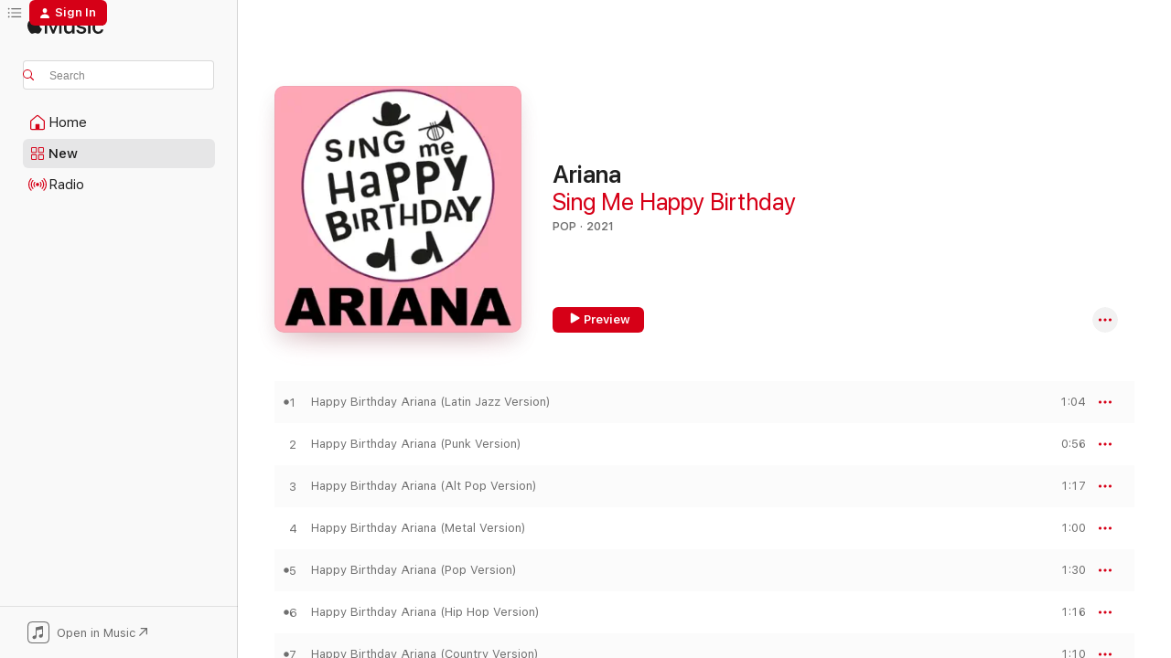

--- FILE ---
content_type: text/html
request_url: https://music.apple.com/us/album/ariana/1594687402
body_size: 20126
content:
<!DOCTYPE html>
<html dir="ltr" lang="en-US">
    <head>
        <!-- prettier-ignore -->
        <meta charset="utf-8">
        <!-- prettier-ignore -->
        <meta http-equiv="X-UA-Compatible" content="IE=edge">
        <!-- prettier-ignore -->
        <meta
            name="viewport"
            content="width=device-width,initial-scale=1,interactive-widget=resizes-content"
        >
        <!-- prettier-ignore -->
        <meta name="applicable-device" content="pc,mobile">
        <!-- prettier-ignore -->
        <meta name="referrer" content="strict-origin">
        <!-- prettier-ignore -->
        <link
            rel="apple-touch-icon"
            sizes="180x180"
            href="/assets/favicon/favicon-180.png"
        >
        <!-- prettier-ignore -->
        <link
            rel="icon"
            type="image/png"
            sizes="32x32"
            href="/assets/favicon/favicon-32.png"
        >
        <!-- prettier-ignore -->
        <link
            rel="icon"
            type="image/png"
            sizes="16x16"
            href="/assets/favicon/favicon-16.png"
        >
        <!-- prettier-ignore -->
        <link
            rel="mask-icon"
            href="/assets/favicon/favicon.svg"
            color="#fa233b"
        >
        <!-- prettier-ignore -->
        <link rel="manifest" href="/manifest.json">

        <title>‎Ariana - Album by Sing Me Happy Birthday - Apple Music</title><!-- HEAD_svelte-1cypuwr_START --><link rel="preconnect" href="//www.apple.com/wss/fonts" crossorigin="anonymous"><link rel="stylesheet" href="//www.apple.com/wss/fonts?families=SF+Pro,v4%7CSF+Pro+Icons,v1&amp;display=swap" type="text/css" referrerpolicy="strict-origin-when-cross-origin"><!-- HEAD_svelte-1cypuwr_END --><!-- HEAD_svelte-eg3hvx_START -->    <meta name="description" content="Listen to Ariana by Sing Me Happy Birthday on Apple Music. 2021. 16 Songs. Duration: 18 minutes."> <meta name="keywords" content="listen, Ariana, Sing Me Happy Birthday, music, singles, songs, Pop, streaming music, apple music"> <link rel="canonical" href="https://music.apple.com/us/album/ariana/1594687402">   <link rel="alternate" type="application/json+oembed" href="https://music.apple.com/api/oembed?url=https%3A%2F%2Fmusic.apple.com%2Fus%2Falbum%2Fariana%2F1594687402" title="Ariana by Sing Me Happy Birthday on Apple Music">  <meta name="al:ios:app_store_id" content="1108187390"> <meta name="al:ios:app_name" content="Apple Music"> <meta name="apple:content_id" content="1594687402"> <meta name="apple:title" content="Ariana"> <meta name="apple:description" content="Listen to Ariana by Sing Me Happy Birthday on Apple Music. 2021. 16 Songs. Duration: 18 minutes.">   <meta property="og:title" content="Ariana by Sing Me Happy Birthday on Apple Music"> <meta property="og:description" content="Album · 2021 · 16 Songs"> <meta property="og:site_name" content="Apple Music - Web Player"> <meta property="og:url" content="https://music.apple.com/us/album/ariana/1594687402"> <meta property="og:image" content="https://is1-ssl.mzstatic.com/image/thumb/Music116/v4/fc/be/b5/fcbeb505-d1df-3d66-f202-cde27ecc0ac7/artwork.jpg/1200x630bf-60.jpg"> <meta property="og:image:secure_url" content="https://is1-ssl.mzstatic.com/image/thumb/Music116/v4/fc/be/b5/fcbeb505-d1df-3d66-f202-cde27ecc0ac7/artwork.jpg/1200x630bf-60.jpg"> <meta property="og:image:alt" content="Ariana by Sing Me Happy Birthday on Apple Music"> <meta property="og:image:width" content="1200"> <meta property="og:image:height" content="630"> <meta property="og:image:type" content="image/jpg"> <meta property="og:type" content="music.album"> <meta property="og:locale" content="en_US">  <meta property="music:song_count" content="16"> <meta property="music:song" content="https://music.apple.com/us/song/happy-birthday-ariana-latin-jazz-version/1594687403"> <meta property="music:song:preview_url:secure_url" content="https://music.apple.com/us/song/happy-birthday-ariana-latin-jazz-version/1594687403"> <meta property="music:song:disc" content="1"> <meta property="music:song:duration" content="PT1M4S"> <meta property="music:song:track" content="1">  <meta property="music:song" content="https://music.apple.com/us/song/happy-birthday-ariana-punk-version/1594687404"> <meta property="music:song:preview_url:secure_url" content="https://music.apple.com/us/song/happy-birthday-ariana-punk-version/1594687404"> <meta property="music:song:disc" content="1"> <meta property="music:song:duration" content="PT56S"> <meta property="music:song:track" content="2">  <meta property="music:song" content="https://music.apple.com/us/song/happy-birthday-ariana-alt-pop-version/1594687405"> <meta property="music:song:preview_url:secure_url" content="https://music.apple.com/us/song/happy-birthday-ariana-alt-pop-version/1594687405"> <meta property="music:song:disc" content="1"> <meta property="music:song:duration" content="PT1M17S"> <meta property="music:song:track" content="3">  <meta property="music:song" content="https://music.apple.com/us/song/happy-birthday-ariana-metal-version/1594687406"> <meta property="music:song:preview_url:secure_url" content="https://music.apple.com/us/song/happy-birthday-ariana-metal-version/1594687406"> <meta property="music:song:disc" content="1"> <meta property="music:song:duration" content="PT1M"> <meta property="music:song:track" content="4">  <meta property="music:song" content="https://music.apple.com/us/song/happy-birthday-ariana-pop-version/1594687407"> <meta property="music:song:preview_url:secure_url" content="https://music.apple.com/us/song/happy-birthday-ariana-pop-version/1594687407"> <meta property="music:song:disc" content="1"> <meta property="music:song:duration" content="PT1M30S"> <meta property="music:song:track" content="5">  <meta property="music:song" content="https://music.apple.com/us/song/happy-birthday-ariana-hip-hop-version/1594687408"> <meta property="music:song:preview_url:secure_url" content="https://music.apple.com/us/song/happy-birthday-ariana-hip-hop-version/1594687408"> <meta property="music:song:disc" content="1"> <meta property="music:song:duration" content="PT1M16S"> <meta property="music:song:track" content="6">  <meta property="music:song" content="https://music.apple.com/us/song/happy-birthday-ariana-country-version/1594687409"> <meta property="music:song:preview_url:secure_url" content="https://music.apple.com/us/song/happy-birthday-ariana-country-version/1594687409"> <meta property="music:song:disc" content="1"> <meta property="music:song:duration" content="PT1M10S"> <meta property="music:song:track" content="7">  <meta property="music:song" content="https://music.apple.com/us/song/happy-birthday-ariana-trad-jazz-version/1594687410"> <meta property="music:song:preview_url:secure_url" content="https://music.apple.com/us/song/happy-birthday-ariana-trad-jazz-version/1594687410"> <meta property="music:song:disc" content="1"> <meta property="music:song:duration" content="PT1M17S"> <meta property="music:song:track" content="8">  <meta property="music:song" content="https://music.apple.com/us/song/happy-birthday-ariana-folk-version/1594687411"> <meta property="music:song:preview_url:secure_url" content="https://music.apple.com/us/song/happy-birthday-ariana-folk-version/1594687411"> <meta property="music:song:disc" content="1"> <meta property="music:song:duration" content="PT1M2S"> <meta property="music:song:track" content="9">  <meta property="music:song" content="https://music.apple.com/us/song/happy-birthday-ariana-outlaw-country-version/1594687412"> <meta property="music:song:preview_url:secure_url" content="https://music.apple.com/us/song/happy-birthday-ariana-outlaw-country-version/1594687412"> <meta property="music:song:disc" content="1"> <meta property="music:song:duration" content="PT1M12S"> <meta property="music:song:track" content="10">  <meta property="music:song" content="https://music.apple.com/us/song/happy-birthday-ariana-jive-blues-version/1594687413"> <meta property="music:song:preview_url:secure_url" content="https://music.apple.com/us/song/happy-birthday-ariana-jive-blues-version/1594687413"> <meta property="music:song:disc" content="1"> <meta property="music:song:duration" content="PT1M10S"> <meta property="music:song:track" content="11">  <meta property="music:song" content="https://music.apple.com/us/song/happy-birthday-ariana-jazz-version/1594687414"> <meta property="music:song:preview_url:secure_url" content="https://music.apple.com/us/song/happy-birthday-ariana-jazz-version/1594687414"> <meta property="music:song:disc" content="1"> <meta property="music:song:duration" content="PT59S"> <meta property="music:song:track" content="12">  <meta property="music:song" content="https://music.apple.com/us/song/happy-birthday-ariana-classical-version/1594687415"> <meta property="music:song:preview_url:secure_url" content="https://music.apple.com/us/song/happy-birthday-ariana-classical-version/1594687415"> <meta property="music:song:disc" content="1"> <meta property="music:song:duration" content="PT1M7S"> <meta property="music:song:track" content="13">  <meta property="music:song" content="https://music.apple.com/us/song/happy-birthday-ariana-ukulele-version/1594687746"> <meta property="music:song:preview_url:secure_url" content="https://music.apple.com/us/song/happy-birthday-ariana-ukulele-version/1594687746"> <meta property="music:song:disc" content="1"> <meta property="music:song:duration" content="PT1M6S"> <meta property="music:song:track" content="14">  <meta property="music:song" content="https://music.apple.com/us/song/happy-birthday-ariana-reggae-version/1594687747"> <meta property="music:song:preview_url:secure_url" content="https://music.apple.com/us/song/happy-birthday-ariana-reggae-version/1594687747"> <meta property="music:song:disc" content="1"> <meta property="music:song:duration" content="PT1M5S"> <meta property="music:song:track" content="15">  <meta property="music:song" content="https://music.apple.com/us/song/happy-birthday-ariana-gospel-version/1594687748"> <meta property="music:song:preview_url:secure_url" content="https://music.apple.com/us/song/happy-birthday-ariana-gospel-version/1594687748"> <meta property="music:song:disc" content="1"> <meta property="music:song:duration" content="PT1M37S"> <meta property="music:song:track" content="16">   <meta property="music:musician" content="https://music.apple.com/us/artist/sing-me-happy-birthday/1487832225"> <meta property="music:release_date" content="2021-11-10T00:00:00.000Z">   <meta name="twitter:title" content="Ariana by Sing Me Happy Birthday on Apple Music"> <meta name="twitter:description" content="Album · 2021 · 16 Songs"> <meta name="twitter:site" content="@AppleMusic"> <meta name="twitter:image" content="https://is1-ssl.mzstatic.com/image/thumb/Music116/v4/fc/be/b5/fcbeb505-d1df-3d66-f202-cde27ecc0ac7/artwork.jpg/600x600bf-60.jpg"> <meta name="twitter:image:alt" content="Ariana by Sing Me Happy Birthday on Apple Music"> <meta name="twitter:card" content="summary">       <!-- HTML_TAG_START -->
                <script id=schema:music-album type="application/ld+json">
                    {"@context":"http://schema.org","@type":"MusicAlbum","name":"Ariana","description":"Listen to Ariana by Sing Me Happy Birthday on Apple Music. 2021. 16 Songs. Duration: 18 minutes.","citation":[],"tracks":[{"@type":"MusicRecording","name":"Happy Birthday Ariana (Latin Jazz Version)","duration":"PT1M4S","url":"https://music.apple.com/us/song/happy-birthday-ariana-latin-jazz-version/1594687403","offers":{"@type":"Offer","category":"free","price":0},"audio":{"@type":"AudioObject","potentialAction":{"@type":"ListenAction","expectsAcceptanceOf":{"@type":"Offer","category":"free"},"target":{"@type":"EntryPoint","actionPlatform":"https://music.apple.com/us/song/happy-birthday-ariana-latin-jazz-version/1594687403"}},"name":"Happy Birthday Ariana (Latin Jazz Version)","contentUrl":"https://audio-ssl.itunes.apple.com/itunes-assets/AudioPreview126/v4/c4/80/35/c480358b-22b3-c512-9e39-3f0633785186/mzaf_6928876485198637637.plus.aac.p.m4a","duration":"PT1M4S","uploadDate":"2021-11-10","thumbnailUrl":"https://is1-ssl.mzstatic.com/image/thumb/Music116/v4/fc/be/b5/fcbeb505-d1df-3d66-f202-cde27ecc0ac7/artwork.jpg/1200x630bb.jpg"}},{"@type":"MusicRecording","name":"Happy Birthday Ariana (Punk Version)","duration":"PT56S","url":"https://music.apple.com/us/song/happy-birthday-ariana-punk-version/1594687404","offers":{"@type":"Offer","category":"free","price":0},"audio":{"@type":"AudioObject","potentialAction":{"@type":"ListenAction","expectsAcceptanceOf":{"@type":"Offer","category":"free"},"target":{"@type":"EntryPoint","actionPlatform":"https://music.apple.com/us/song/happy-birthday-ariana-punk-version/1594687404"}},"name":"Happy Birthday Ariana (Punk Version)","contentUrl":"https://audio-ssl.itunes.apple.com/itunes-assets/AudioPreview116/v4/52/d2/97/52d29749-7be8-6761-a352-187f2938ad96/mzaf_9404779286451455901.plus.aac.p.m4a","duration":"PT56S","uploadDate":"2021-08-19","thumbnailUrl":"https://is1-ssl.mzstatic.com/image/thumb/Music116/v4/fc/be/b5/fcbeb505-d1df-3d66-f202-cde27ecc0ac7/artwork.jpg/1200x630bb.jpg"}},{"@type":"MusicRecording","name":"Happy Birthday Ariana (Alt Pop Version)","duration":"PT1M17S","url":"https://music.apple.com/us/song/happy-birthday-ariana-alt-pop-version/1594687405","offers":{"@type":"Offer","category":"free","price":0},"audio":{"@type":"AudioObject","potentialAction":{"@type":"ListenAction","expectsAcceptanceOf":{"@type":"Offer","category":"free"},"target":{"@type":"EntryPoint","actionPlatform":"https://music.apple.com/us/song/happy-birthday-ariana-alt-pop-version/1594687405"}},"name":"Happy Birthday Ariana (Alt Pop Version)","contentUrl":"https://audio-ssl.itunes.apple.com/itunes-assets/AudioPreview116/v4/a9/46/84/a9468442-eba7-580e-89d8-ac675abb1782/mzaf_8759945246304933745.plus.aac.p.m4a","duration":"PT1M17S","uploadDate":"2021-10-06","thumbnailUrl":"https://is1-ssl.mzstatic.com/image/thumb/Music116/v4/fc/be/b5/fcbeb505-d1df-3d66-f202-cde27ecc0ac7/artwork.jpg/1200x630bb.jpg"}},{"@type":"MusicRecording","name":"Happy Birthday Ariana (Metal Version)","duration":"PT1M","url":"https://music.apple.com/us/song/happy-birthday-ariana-metal-version/1594687406","offers":{"@type":"Offer","category":"free","price":0},"audio":{"@type":"AudioObject","potentialAction":{"@type":"ListenAction","expectsAcceptanceOf":{"@type":"Offer","category":"free"},"target":{"@type":"EntryPoint","actionPlatform":"https://music.apple.com/us/song/happy-birthday-ariana-metal-version/1594687406"}},"name":"Happy Birthday Ariana (Metal Version)","contentUrl":"https://audio-ssl.itunes.apple.com/itunes-assets/AudioPreview126/v4/01/e7/33/01e7337b-bc96-9293-b39b-296cb96068e4/mzaf_16876406896925790892.plus.aac.p.m4a","duration":"PT1M","uploadDate":"2021-08-12","thumbnailUrl":"https://is1-ssl.mzstatic.com/image/thumb/Music116/v4/fc/be/b5/fcbeb505-d1df-3d66-f202-cde27ecc0ac7/artwork.jpg/1200x630bb.jpg"}},{"@type":"MusicRecording","name":"Happy Birthday Ariana (Pop Version)","duration":"PT1M30S","url":"https://music.apple.com/us/song/happy-birthday-ariana-pop-version/1594687407","offers":{"@type":"Offer","category":"free","price":0},"audio":{"@type":"AudioObject","potentialAction":{"@type":"ListenAction","expectsAcceptanceOf":{"@type":"Offer","category":"free"},"target":{"@type":"EntryPoint","actionPlatform":"https://music.apple.com/us/song/happy-birthday-ariana-pop-version/1594687407"}},"name":"Happy Birthday Ariana (Pop Version)","contentUrl":"https://audio-ssl.itunes.apple.com/itunes-assets/AudioPreview126/v4/a2/38/4e/a2384ee8-fa95-88e9-f124-f38913bda7f7/mzaf_4575059468183075481.plus.aac.p.m4a","duration":"PT1M30S","uploadDate":"2021-10-06","thumbnailUrl":"https://is1-ssl.mzstatic.com/image/thumb/Music116/v4/fc/be/b5/fcbeb505-d1df-3d66-f202-cde27ecc0ac7/artwork.jpg/1200x630bb.jpg"}},{"@type":"MusicRecording","name":"Happy Birthday Ariana (Hip Hop Version)","duration":"PT1M16S","url":"https://music.apple.com/us/song/happy-birthday-ariana-hip-hop-version/1594687408","offers":{"@type":"Offer","category":"free","price":0},"audio":{"@type":"AudioObject","potentialAction":{"@type":"ListenAction","expectsAcceptanceOf":{"@type":"Offer","category":"free"},"target":{"@type":"EntryPoint","actionPlatform":"https://music.apple.com/us/song/happy-birthday-ariana-hip-hop-version/1594687408"}},"name":"Happy Birthday Ariana (Hip Hop Version)","contentUrl":"https://audio-ssl.itunes.apple.com/itunes-assets/AudioPreview116/v4/09/94/6c/09946cfe-80e3-0d1e-99fb-6845cba3b323/mzaf_1426913419160891609.plus.aac.p.m4a","duration":"PT1M16S","uploadDate":"2021-11-10","thumbnailUrl":"https://is1-ssl.mzstatic.com/image/thumb/Music116/v4/fc/be/b5/fcbeb505-d1df-3d66-f202-cde27ecc0ac7/artwork.jpg/1200x630bb.jpg"}},{"@type":"MusicRecording","name":"Happy Birthday Ariana (Country Version)","duration":"PT1M10S","url":"https://music.apple.com/us/song/happy-birthday-ariana-country-version/1594687409","offers":{"@type":"Offer","category":"free","price":0},"audio":{"@type":"AudioObject","potentialAction":{"@type":"ListenAction","expectsAcceptanceOf":{"@type":"Offer","category":"free"},"target":{"@type":"EntryPoint","actionPlatform":"https://music.apple.com/us/song/happy-birthday-ariana-country-version/1594687409"}},"name":"Happy Birthday Ariana (Country Version)","contentUrl":"https://audio-ssl.itunes.apple.com/itunes-assets/AudioPreview116/v4/04/e7/4f/04e74f00-f87a-1d31-9f36-cbcfc886bbdc/mzaf_12672604585066775478.plus.aac.p.m4a","duration":"PT1M10S","uploadDate":"2021-10-06","thumbnailUrl":"https://is1-ssl.mzstatic.com/image/thumb/Music116/v4/fc/be/b5/fcbeb505-d1df-3d66-f202-cde27ecc0ac7/artwork.jpg/1200x630bb.jpg"}},{"@type":"MusicRecording","name":"Happy Birthday Ariana (Trad Jazz Version)","duration":"PT1M17S","url":"https://music.apple.com/us/song/happy-birthday-ariana-trad-jazz-version/1594687410","offers":{"@type":"Offer","category":"free","price":0},"audio":{"@type":"AudioObject","potentialAction":{"@type":"ListenAction","expectsAcceptanceOf":{"@type":"Offer","category":"free"},"target":{"@type":"EntryPoint","actionPlatform":"https://music.apple.com/us/song/happy-birthday-ariana-trad-jazz-version/1594687410"}},"name":"Happy Birthday Ariana (Trad Jazz Version)","contentUrl":"https://audio-ssl.itunes.apple.com/itunes-assets/AudioPreview116/v4/e5/a1/d4/e5a1d456-822f-f56e-e040-93a9d516ec54/mzaf_17612092485761434979.plus.aac.p.m4a","duration":"PT1M17S","uploadDate":"2021-10-06","thumbnailUrl":"https://is1-ssl.mzstatic.com/image/thumb/Music116/v4/fc/be/b5/fcbeb505-d1df-3d66-f202-cde27ecc0ac7/artwork.jpg/1200x630bb.jpg"}},{"@type":"MusicRecording","name":"Happy Birthday Ariana (Folk Version)","duration":"PT1M2S","url":"https://music.apple.com/us/song/happy-birthday-ariana-folk-version/1594687411","offers":{"@type":"Offer","category":"free","price":0},"audio":{"@type":"AudioObject","potentialAction":{"@type":"ListenAction","expectsAcceptanceOf":{"@type":"Offer","category":"free"},"target":{"@type":"EntryPoint","actionPlatform":"https://music.apple.com/us/song/happy-birthday-ariana-folk-version/1594687411"}},"name":"Happy Birthday Ariana (Folk Version)","contentUrl":"https://audio-ssl.itunes.apple.com/itunes-assets/AudioPreview126/v4/90/01/a3/9001a321-d347-a7e3-887b-ba80fda28359/mzaf_9919334197324744206.plus.aac.p.m4a","duration":"PT1M2S","uploadDate":"2021-10-06","thumbnailUrl":"https://is1-ssl.mzstatic.com/image/thumb/Music116/v4/fc/be/b5/fcbeb505-d1df-3d66-f202-cde27ecc0ac7/artwork.jpg/1200x630bb.jpg"}},{"@type":"MusicRecording","name":"Happy Birthday Ariana (Outlaw Country Version)","duration":"PT1M12S","url":"https://music.apple.com/us/song/happy-birthday-ariana-outlaw-country-version/1594687412","offers":{"@type":"Offer","category":"free","price":0},"audio":{"@type":"AudioObject","potentialAction":{"@type":"ListenAction","expectsAcceptanceOf":{"@type":"Offer","category":"free"},"target":{"@type":"EntryPoint","actionPlatform":"https://music.apple.com/us/song/happy-birthday-ariana-outlaw-country-version/1594687412"}},"name":"Happy Birthday Ariana (Outlaw Country Version)","contentUrl":"https://audio-ssl.itunes.apple.com/itunes-assets/AudioPreview116/v4/8e/0e/de/8e0ede46-e113-cde8-5942-3391d4bec588/mzaf_13829705742817534793.plus.aac.p.m4a","duration":"PT1M12S","uploadDate":"2021-11-10","thumbnailUrl":"https://is1-ssl.mzstatic.com/image/thumb/Music116/v4/fc/be/b5/fcbeb505-d1df-3d66-f202-cde27ecc0ac7/artwork.jpg/1200x630bb.jpg"}},{"@type":"MusicRecording","name":"Happy Birthday Ariana (Jive Blues Version)","duration":"PT1M10S","url":"https://music.apple.com/us/song/happy-birthday-ariana-jive-blues-version/1594687413","offers":{"@type":"Offer","category":"free","price":0},"audio":{"@type":"AudioObject","potentialAction":{"@type":"ListenAction","expectsAcceptanceOf":{"@type":"Offer","category":"free"},"target":{"@type":"EntryPoint","actionPlatform":"https://music.apple.com/us/song/happy-birthday-ariana-jive-blues-version/1594687413"}},"name":"Happy Birthday Ariana (Jive Blues Version)","contentUrl":"https://audio-ssl.itunes.apple.com/itunes-assets/AudioPreview116/v4/20/b1/65/20b1655f-0e4e-61b3-b470-b389b26c29e3/mzaf_11785079955291010751.plus.aac.p.m4a","duration":"PT1M10S","uploadDate":"2021-10-06","thumbnailUrl":"https://is1-ssl.mzstatic.com/image/thumb/Music116/v4/fc/be/b5/fcbeb505-d1df-3d66-f202-cde27ecc0ac7/artwork.jpg/1200x630bb.jpg"}},{"@type":"MusicRecording","name":"Happy Birthday Ariana (Jazz Version)","duration":"PT59S","url":"https://music.apple.com/us/song/happy-birthday-ariana-jazz-version/1594687414","offers":{"@type":"Offer","category":"free","price":0},"audio":{"@type":"AudioObject","potentialAction":{"@type":"ListenAction","expectsAcceptanceOf":{"@type":"Offer","category":"free"},"target":{"@type":"EntryPoint","actionPlatform":"https://music.apple.com/us/song/happy-birthday-ariana-jazz-version/1594687414"}},"name":"Happy Birthday Ariana (Jazz Version)","contentUrl":"https://audio-ssl.itunes.apple.com/itunes-assets/AudioPreview116/v4/f5/c3/bc/f5c3bce1-a19e-e57e-5e9a-80162cdeb0f5/mzaf_9995767221689555879.plus.aac.p.m4a","duration":"PT59S","uploadDate":"2021-10-06","thumbnailUrl":"https://is1-ssl.mzstatic.com/image/thumb/Music116/v4/fc/be/b5/fcbeb505-d1df-3d66-f202-cde27ecc0ac7/artwork.jpg/1200x630bb.jpg"}},{"@type":"MusicRecording","name":"Happy Birthday Ariana (Classical Version)","duration":"PT1M7S","url":"https://music.apple.com/us/song/happy-birthday-ariana-classical-version/1594687415","offers":{"@type":"Offer","category":"free","price":0},"audio":{"@type":"AudioObject","potentialAction":{"@type":"ListenAction","expectsAcceptanceOf":{"@type":"Offer","category":"free"},"target":{"@type":"EntryPoint","actionPlatform":"https://music.apple.com/us/song/happy-birthday-ariana-classical-version/1594687415"}},"name":"Happy Birthday Ariana (Classical Version)","contentUrl":"https://audio-ssl.itunes.apple.com/itunes-assets/AudioPreview116/v4/b9/f1/9c/b9f19cc0-975f-1eeb-a605-77e8984ac09e/mzaf_10131017916230986057.plus.aac.p.m4a","duration":"PT1M7S","uploadDate":"2021-10-06","thumbnailUrl":"https://is1-ssl.mzstatic.com/image/thumb/Music116/v4/fc/be/b5/fcbeb505-d1df-3d66-f202-cde27ecc0ac7/artwork.jpg/1200x630bb.jpg"}},{"@type":"MusicRecording","name":"Happy Birthday Ariana (Ukulele Version)","duration":"PT1M6S","url":"https://music.apple.com/us/song/happy-birthday-ariana-ukulele-version/1594687746","offers":{"@type":"Offer","category":"free","price":0},"audio":{"@type":"AudioObject","potentialAction":{"@type":"ListenAction","expectsAcceptanceOf":{"@type":"Offer","category":"free"},"target":{"@type":"EntryPoint","actionPlatform":"https://music.apple.com/us/song/happy-birthday-ariana-ukulele-version/1594687746"}},"name":"Happy Birthday Ariana (Ukulele Version)","contentUrl":"https://audio-ssl.itunes.apple.com/itunes-assets/AudioPreview116/v4/2b/d4/de/2bd4de70-2f17-f60f-86f7-fe93193b104d/mzaf_10840701156049984928.plus.aac.p.m4a","duration":"PT1M6S","uploadDate":"2021-11-10","thumbnailUrl":"https://is1-ssl.mzstatic.com/image/thumb/Music116/v4/fc/be/b5/fcbeb505-d1df-3d66-f202-cde27ecc0ac7/artwork.jpg/1200x630bb.jpg"}},{"@type":"MusicRecording","name":"Happy Birthday Ariana (Reggae Version)","duration":"PT1M5S","url":"https://music.apple.com/us/song/happy-birthday-ariana-reggae-version/1594687747","offers":{"@type":"Offer","category":"free","price":0},"audio":{"@type":"AudioObject","potentialAction":{"@type":"ListenAction","expectsAcceptanceOf":{"@type":"Offer","category":"free"},"target":{"@type":"EntryPoint","actionPlatform":"https://music.apple.com/us/song/happy-birthday-ariana-reggae-version/1594687747"}},"name":"Happy Birthday Ariana (Reggae Version)","contentUrl":"https://audio-ssl.itunes.apple.com/itunes-assets/AudioPreview126/v4/52/c6/b0/52c6b09a-68d4-fc09-f19b-f5c31087f947/mzaf_12948354648797049485.plus.aac.p.m4a","duration":"PT1M5S","uploadDate":"2021-11-10","thumbnailUrl":"https://is1-ssl.mzstatic.com/image/thumb/Music116/v4/fc/be/b5/fcbeb505-d1df-3d66-f202-cde27ecc0ac7/artwork.jpg/1200x630bb.jpg"}},{"@type":"MusicRecording","name":"Happy Birthday Ariana (Gospel Version)","duration":"PT1M37S","url":"https://music.apple.com/us/song/happy-birthday-ariana-gospel-version/1594687748","offers":{"@type":"Offer","category":"free","price":0},"audio":{"@type":"AudioObject","potentialAction":{"@type":"ListenAction","expectsAcceptanceOf":{"@type":"Offer","category":"free"},"target":{"@type":"EntryPoint","actionPlatform":"https://music.apple.com/us/song/happy-birthday-ariana-gospel-version/1594687748"}},"name":"Happy Birthday Ariana (Gospel Version)","contentUrl":"https://audio-ssl.itunes.apple.com/itunes-assets/AudioPreview116/v4/af/2d/09/af2d09ab-d339-3168-8a5d-3d1d903af355/mzaf_3111404159911865697.plus.aac.p.m4a","duration":"PT1M37S","uploadDate":"2021-08-12","thumbnailUrl":"https://is1-ssl.mzstatic.com/image/thumb/Music116/v4/fc/be/b5/fcbeb505-d1df-3d66-f202-cde27ecc0ac7/artwork.jpg/1200x630bb.jpg"}}],"workExample":[{"@type":"MusicAlbum","image":"https://is1-ssl.mzstatic.com/image/thumb/Music125/v4/8e/0c/06/8e0c06cd-5cb1-32e6-ec27-7e48c2f0f21d/artwork.jpg/1200x630bb.jpg","url":"https://music.apple.com/us/album/happy-birthday-mackenzie-vol-1-ep/1582262820","name":"Happy Birthday Mackenzie, Vol. 1 - EP"},{"@type":"MusicAlbum","image":"https://is1-ssl.mzstatic.com/image/thumb/Music115/v4/3f/78/02/3f78023e-e28e-a435-15db-f6229b8f2ab6/artwork.jpg/1200x630bb.jpg","url":"https://music.apple.com/us/album/happy-birthday-emilia-vol-1-ep/1582502690","name":"Happy Birthday Emilia, Vol. 1 - EP"},{"@type":"MusicAlbum","image":"https://is1-ssl.mzstatic.com/image/thumb/Music115/v4/cf/2e/0e/cf2e0e80-b4c1-e691-9ca5-8f9516d41ac2/artwork.jpg/1200x630bb.jpg","url":"https://music.apple.com/us/album/happy-birthday-shelley-vol-1-ep/1582799450","name":"Happy Birthday Shelley, Vol. 1 - EP"},{"@type":"MusicAlbum","image":"https://is1-ssl.mzstatic.com/image/thumb/Music126/v4/1b/f6/da/1bf6daaa-838d-485c-737a-3ea1b9ae759c/artwork.jpg/1200x630bb.jpg","url":"https://music.apple.com/us/album/dalton/1594930189","name":"Dalton"},{"@type":"MusicAlbum","image":"https://is1-ssl.mzstatic.com/image/thumb/Music116/v4/f7/54/bc/f754bc71-0d8d-16e7-b3ec-511b0eb823c8/artwork.jpg/1200x630bb.jpg","url":"https://music.apple.com/us/album/amanda/1594671384","name":"Amanda"},{"@type":"MusicAlbum","image":"https://is1-ssl.mzstatic.com/image/thumb/Music125/v4/99/dc/7d/99dc7d67-ac56-69d9-6079-eecbb11e48e9/artwork.jpg/1200x630bb.jpg","url":"https://music.apple.com/us/album/happy-birthday-skylar-vol-1-ep/1582789888","name":"Happy Birthday Skylar, Vol. 1 - EP"},{"@type":"MusicAlbum","image":"https://is1-ssl.mzstatic.com/image/thumb/Music116/v4/89/37/66/893766f8-1d3d-15ac-3239-a37cba98bf44/artwork.jpg/1200x630bb.jpg","url":"https://music.apple.com/us/album/mackenzie/1595491668","name":"Mackenzie"},{"@type":"MusicAlbum","image":"https://is1-ssl.mzstatic.com/image/thumb/Music116/v4/16/e7/ea/16e7eaa5-dcb5-9068-18e5-af610b5b3cbb/artwork.jpg/1200x630bb.jpg","url":"https://music.apple.com/us/album/ryker/1595664587","name":"Ryker"},{"@type":"MusicAlbum","image":"https://is1-ssl.mzstatic.com/image/thumb/Music125/v4/bb/46/ad/bb46ad50-acbf-96bb-48a4-ed97d4fd5ab1/artwork.jpg/1200x630bb.jpg","url":"https://music.apple.com/us/album/happy-birthday-antonio-vol-1-ep/1582364623","name":"Happy Birthday Antonio, Vol. 1 - EP"},{"@type":"MusicAlbum","image":"https://is1-ssl.mzstatic.com/image/thumb/Music126/v4/12/e2/c6/12e2c6ce-6d58-778b-d86f-957213e19a29/artwork.jpg/1200x630bb.jpg","url":"https://music.apple.com/us/album/dog/1594946778","name":"Dog"},{"@type":"MusicAlbum","image":"https://is1-ssl.mzstatic.com/image/thumb/Music126/v4/16/3b/66/163b6653-7b20-fc67-914b-46d8e4501bc4/artwork.jpg/1200x630bb.jpg","url":"https://music.apple.com/us/album/emilia/1594974312","name":"Emilia"},{"@type":"MusicAlbum","image":"https://is1-ssl.mzstatic.com/image/thumb/Music126/v4/19/8e/dc/198edc1c-fce1-f4d9-02f8-63a18389efe1/artwork.jpg/1200x630bb.jpg","url":"https://music.apple.com/us/album/daughter/1594927999","name":"Daughter"},{"@type":"MusicAlbum","image":"https://is1-ssl.mzstatic.com/image/thumb/Music115/v4/c4/c9/89/c4c989fc-f2d3-e76d-34c0-018f25dc6f05/artwork.jpg/1200x630bb.jpg","url":"https://music.apple.com/us/album/happy-birthday-ellie-vol-1-ep/1582496610","name":"Happy Birthday Ellie, Vol. 1 - EP"},{"@type":"MusicAlbum","image":"https://is1-ssl.mzstatic.com/image/thumb/Music116/v4/59/b2/6a/59b26aa1-b390-0e33-c6bd-f6e77857f435/artwork.jpg/1200x630bb.jpg","url":"https://music.apple.com/us/album/ava/1594698198","name":"Ava"},{"@type":"MusicAlbum","image":"https://is1-ssl.mzstatic.com/image/thumb/Music115/v4/c6/c6/9d/c6c69d8e-4d86-f0b0-fe1f-12ad6ee3ee70/artwork.jpg/1200x630bb.jpg","url":"https://music.apple.com/us/album/happy-birthday-michelle-vol-1-ep/1582739834","name":"Happy Birthday Michelle, Vol. 1 - EP"},{"@type":"MusicRecording","name":"Happy Birthday Ariana (Latin Jazz Version)","duration":"PT1M4S","url":"https://music.apple.com/us/song/happy-birthday-ariana-latin-jazz-version/1594687403","offers":{"@type":"Offer","category":"free","price":0},"audio":{"@type":"AudioObject","potentialAction":{"@type":"ListenAction","expectsAcceptanceOf":{"@type":"Offer","category":"free"},"target":{"@type":"EntryPoint","actionPlatform":"https://music.apple.com/us/song/happy-birthday-ariana-latin-jazz-version/1594687403"}},"name":"Happy Birthday Ariana (Latin Jazz Version)","contentUrl":"https://audio-ssl.itunes.apple.com/itunes-assets/AudioPreview126/v4/c4/80/35/c480358b-22b3-c512-9e39-3f0633785186/mzaf_6928876485198637637.plus.aac.p.m4a","duration":"PT1M4S","uploadDate":"2021-11-10","thumbnailUrl":"https://is1-ssl.mzstatic.com/image/thumb/Music116/v4/fc/be/b5/fcbeb505-d1df-3d66-f202-cde27ecc0ac7/artwork.jpg/1200x630bb.jpg"}},{"@type":"MusicRecording","name":"Happy Birthday Ariana (Punk Version)","duration":"PT56S","url":"https://music.apple.com/us/song/happy-birthday-ariana-punk-version/1594687404","offers":{"@type":"Offer","category":"free","price":0},"audio":{"@type":"AudioObject","potentialAction":{"@type":"ListenAction","expectsAcceptanceOf":{"@type":"Offer","category":"free"},"target":{"@type":"EntryPoint","actionPlatform":"https://music.apple.com/us/song/happy-birthday-ariana-punk-version/1594687404"}},"name":"Happy Birthday Ariana (Punk Version)","contentUrl":"https://audio-ssl.itunes.apple.com/itunes-assets/AudioPreview116/v4/52/d2/97/52d29749-7be8-6761-a352-187f2938ad96/mzaf_9404779286451455901.plus.aac.p.m4a","duration":"PT56S","uploadDate":"2021-08-19","thumbnailUrl":"https://is1-ssl.mzstatic.com/image/thumb/Music116/v4/fc/be/b5/fcbeb505-d1df-3d66-f202-cde27ecc0ac7/artwork.jpg/1200x630bb.jpg"}},{"@type":"MusicRecording","name":"Happy Birthday Ariana (Alt Pop Version)","duration":"PT1M17S","url":"https://music.apple.com/us/song/happy-birthday-ariana-alt-pop-version/1594687405","offers":{"@type":"Offer","category":"free","price":0},"audio":{"@type":"AudioObject","potentialAction":{"@type":"ListenAction","expectsAcceptanceOf":{"@type":"Offer","category":"free"},"target":{"@type":"EntryPoint","actionPlatform":"https://music.apple.com/us/song/happy-birthday-ariana-alt-pop-version/1594687405"}},"name":"Happy Birthday Ariana (Alt Pop Version)","contentUrl":"https://audio-ssl.itunes.apple.com/itunes-assets/AudioPreview116/v4/a9/46/84/a9468442-eba7-580e-89d8-ac675abb1782/mzaf_8759945246304933745.plus.aac.p.m4a","duration":"PT1M17S","uploadDate":"2021-10-06","thumbnailUrl":"https://is1-ssl.mzstatic.com/image/thumb/Music116/v4/fc/be/b5/fcbeb505-d1df-3d66-f202-cde27ecc0ac7/artwork.jpg/1200x630bb.jpg"}},{"@type":"MusicRecording","name":"Happy Birthday Ariana (Metal Version)","duration":"PT1M","url":"https://music.apple.com/us/song/happy-birthday-ariana-metal-version/1594687406","offers":{"@type":"Offer","category":"free","price":0},"audio":{"@type":"AudioObject","potentialAction":{"@type":"ListenAction","expectsAcceptanceOf":{"@type":"Offer","category":"free"},"target":{"@type":"EntryPoint","actionPlatform":"https://music.apple.com/us/song/happy-birthday-ariana-metal-version/1594687406"}},"name":"Happy Birthday Ariana (Metal Version)","contentUrl":"https://audio-ssl.itunes.apple.com/itunes-assets/AudioPreview126/v4/01/e7/33/01e7337b-bc96-9293-b39b-296cb96068e4/mzaf_16876406896925790892.plus.aac.p.m4a","duration":"PT1M","uploadDate":"2021-08-12","thumbnailUrl":"https://is1-ssl.mzstatic.com/image/thumb/Music116/v4/fc/be/b5/fcbeb505-d1df-3d66-f202-cde27ecc0ac7/artwork.jpg/1200x630bb.jpg"}},{"@type":"MusicRecording","name":"Happy Birthday Ariana (Pop Version)","duration":"PT1M30S","url":"https://music.apple.com/us/song/happy-birthday-ariana-pop-version/1594687407","offers":{"@type":"Offer","category":"free","price":0},"audio":{"@type":"AudioObject","potentialAction":{"@type":"ListenAction","expectsAcceptanceOf":{"@type":"Offer","category":"free"},"target":{"@type":"EntryPoint","actionPlatform":"https://music.apple.com/us/song/happy-birthday-ariana-pop-version/1594687407"}},"name":"Happy Birthday Ariana (Pop Version)","contentUrl":"https://audio-ssl.itunes.apple.com/itunes-assets/AudioPreview126/v4/a2/38/4e/a2384ee8-fa95-88e9-f124-f38913bda7f7/mzaf_4575059468183075481.plus.aac.p.m4a","duration":"PT1M30S","uploadDate":"2021-10-06","thumbnailUrl":"https://is1-ssl.mzstatic.com/image/thumb/Music116/v4/fc/be/b5/fcbeb505-d1df-3d66-f202-cde27ecc0ac7/artwork.jpg/1200x630bb.jpg"}},{"@type":"MusicRecording","name":"Happy Birthday Ariana (Hip Hop Version)","duration":"PT1M16S","url":"https://music.apple.com/us/song/happy-birthday-ariana-hip-hop-version/1594687408","offers":{"@type":"Offer","category":"free","price":0},"audio":{"@type":"AudioObject","potentialAction":{"@type":"ListenAction","expectsAcceptanceOf":{"@type":"Offer","category":"free"},"target":{"@type":"EntryPoint","actionPlatform":"https://music.apple.com/us/song/happy-birthday-ariana-hip-hop-version/1594687408"}},"name":"Happy Birthday Ariana (Hip Hop Version)","contentUrl":"https://audio-ssl.itunes.apple.com/itunes-assets/AudioPreview116/v4/09/94/6c/09946cfe-80e3-0d1e-99fb-6845cba3b323/mzaf_1426913419160891609.plus.aac.p.m4a","duration":"PT1M16S","uploadDate":"2021-11-10","thumbnailUrl":"https://is1-ssl.mzstatic.com/image/thumb/Music116/v4/fc/be/b5/fcbeb505-d1df-3d66-f202-cde27ecc0ac7/artwork.jpg/1200x630bb.jpg"}},{"@type":"MusicRecording","name":"Happy Birthday Ariana (Country Version)","duration":"PT1M10S","url":"https://music.apple.com/us/song/happy-birthday-ariana-country-version/1594687409","offers":{"@type":"Offer","category":"free","price":0},"audio":{"@type":"AudioObject","potentialAction":{"@type":"ListenAction","expectsAcceptanceOf":{"@type":"Offer","category":"free"},"target":{"@type":"EntryPoint","actionPlatform":"https://music.apple.com/us/song/happy-birthday-ariana-country-version/1594687409"}},"name":"Happy Birthday Ariana (Country Version)","contentUrl":"https://audio-ssl.itunes.apple.com/itunes-assets/AudioPreview116/v4/04/e7/4f/04e74f00-f87a-1d31-9f36-cbcfc886bbdc/mzaf_12672604585066775478.plus.aac.p.m4a","duration":"PT1M10S","uploadDate":"2021-10-06","thumbnailUrl":"https://is1-ssl.mzstatic.com/image/thumb/Music116/v4/fc/be/b5/fcbeb505-d1df-3d66-f202-cde27ecc0ac7/artwork.jpg/1200x630bb.jpg"}},{"@type":"MusicRecording","name":"Happy Birthday Ariana (Trad Jazz Version)","duration":"PT1M17S","url":"https://music.apple.com/us/song/happy-birthday-ariana-trad-jazz-version/1594687410","offers":{"@type":"Offer","category":"free","price":0},"audio":{"@type":"AudioObject","potentialAction":{"@type":"ListenAction","expectsAcceptanceOf":{"@type":"Offer","category":"free"},"target":{"@type":"EntryPoint","actionPlatform":"https://music.apple.com/us/song/happy-birthday-ariana-trad-jazz-version/1594687410"}},"name":"Happy Birthday Ariana (Trad Jazz Version)","contentUrl":"https://audio-ssl.itunes.apple.com/itunes-assets/AudioPreview116/v4/e5/a1/d4/e5a1d456-822f-f56e-e040-93a9d516ec54/mzaf_17612092485761434979.plus.aac.p.m4a","duration":"PT1M17S","uploadDate":"2021-10-06","thumbnailUrl":"https://is1-ssl.mzstatic.com/image/thumb/Music116/v4/fc/be/b5/fcbeb505-d1df-3d66-f202-cde27ecc0ac7/artwork.jpg/1200x630bb.jpg"}},{"@type":"MusicRecording","name":"Happy Birthday Ariana (Folk Version)","duration":"PT1M2S","url":"https://music.apple.com/us/song/happy-birthday-ariana-folk-version/1594687411","offers":{"@type":"Offer","category":"free","price":0},"audio":{"@type":"AudioObject","potentialAction":{"@type":"ListenAction","expectsAcceptanceOf":{"@type":"Offer","category":"free"},"target":{"@type":"EntryPoint","actionPlatform":"https://music.apple.com/us/song/happy-birthday-ariana-folk-version/1594687411"}},"name":"Happy Birthday Ariana (Folk Version)","contentUrl":"https://audio-ssl.itunes.apple.com/itunes-assets/AudioPreview126/v4/90/01/a3/9001a321-d347-a7e3-887b-ba80fda28359/mzaf_9919334197324744206.plus.aac.p.m4a","duration":"PT1M2S","uploadDate":"2021-10-06","thumbnailUrl":"https://is1-ssl.mzstatic.com/image/thumb/Music116/v4/fc/be/b5/fcbeb505-d1df-3d66-f202-cde27ecc0ac7/artwork.jpg/1200x630bb.jpg"}},{"@type":"MusicRecording","name":"Happy Birthday Ariana (Outlaw Country Version)","duration":"PT1M12S","url":"https://music.apple.com/us/song/happy-birthday-ariana-outlaw-country-version/1594687412","offers":{"@type":"Offer","category":"free","price":0},"audio":{"@type":"AudioObject","potentialAction":{"@type":"ListenAction","expectsAcceptanceOf":{"@type":"Offer","category":"free"},"target":{"@type":"EntryPoint","actionPlatform":"https://music.apple.com/us/song/happy-birthday-ariana-outlaw-country-version/1594687412"}},"name":"Happy Birthday Ariana (Outlaw Country Version)","contentUrl":"https://audio-ssl.itunes.apple.com/itunes-assets/AudioPreview116/v4/8e/0e/de/8e0ede46-e113-cde8-5942-3391d4bec588/mzaf_13829705742817534793.plus.aac.p.m4a","duration":"PT1M12S","uploadDate":"2021-11-10","thumbnailUrl":"https://is1-ssl.mzstatic.com/image/thumb/Music116/v4/fc/be/b5/fcbeb505-d1df-3d66-f202-cde27ecc0ac7/artwork.jpg/1200x630bb.jpg"}},{"@type":"MusicRecording","name":"Happy Birthday Ariana (Jive Blues Version)","duration":"PT1M10S","url":"https://music.apple.com/us/song/happy-birthday-ariana-jive-blues-version/1594687413","offers":{"@type":"Offer","category":"free","price":0},"audio":{"@type":"AudioObject","potentialAction":{"@type":"ListenAction","expectsAcceptanceOf":{"@type":"Offer","category":"free"},"target":{"@type":"EntryPoint","actionPlatform":"https://music.apple.com/us/song/happy-birthday-ariana-jive-blues-version/1594687413"}},"name":"Happy Birthday Ariana (Jive Blues Version)","contentUrl":"https://audio-ssl.itunes.apple.com/itunes-assets/AudioPreview116/v4/20/b1/65/20b1655f-0e4e-61b3-b470-b389b26c29e3/mzaf_11785079955291010751.plus.aac.p.m4a","duration":"PT1M10S","uploadDate":"2021-10-06","thumbnailUrl":"https://is1-ssl.mzstatic.com/image/thumb/Music116/v4/fc/be/b5/fcbeb505-d1df-3d66-f202-cde27ecc0ac7/artwork.jpg/1200x630bb.jpg"}},{"@type":"MusicRecording","name":"Happy Birthday Ariana (Jazz Version)","duration":"PT59S","url":"https://music.apple.com/us/song/happy-birthday-ariana-jazz-version/1594687414","offers":{"@type":"Offer","category":"free","price":0},"audio":{"@type":"AudioObject","potentialAction":{"@type":"ListenAction","expectsAcceptanceOf":{"@type":"Offer","category":"free"},"target":{"@type":"EntryPoint","actionPlatform":"https://music.apple.com/us/song/happy-birthday-ariana-jazz-version/1594687414"}},"name":"Happy Birthday Ariana (Jazz Version)","contentUrl":"https://audio-ssl.itunes.apple.com/itunes-assets/AudioPreview116/v4/f5/c3/bc/f5c3bce1-a19e-e57e-5e9a-80162cdeb0f5/mzaf_9995767221689555879.plus.aac.p.m4a","duration":"PT59S","uploadDate":"2021-10-06","thumbnailUrl":"https://is1-ssl.mzstatic.com/image/thumb/Music116/v4/fc/be/b5/fcbeb505-d1df-3d66-f202-cde27ecc0ac7/artwork.jpg/1200x630bb.jpg"}},{"@type":"MusicRecording","name":"Happy Birthday Ariana (Classical Version)","duration":"PT1M7S","url":"https://music.apple.com/us/song/happy-birthday-ariana-classical-version/1594687415","offers":{"@type":"Offer","category":"free","price":0},"audio":{"@type":"AudioObject","potentialAction":{"@type":"ListenAction","expectsAcceptanceOf":{"@type":"Offer","category":"free"},"target":{"@type":"EntryPoint","actionPlatform":"https://music.apple.com/us/song/happy-birthday-ariana-classical-version/1594687415"}},"name":"Happy Birthday Ariana (Classical Version)","contentUrl":"https://audio-ssl.itunes.apple.com/itunes-assets/AudioPreview116/v4/b9/f1/9c/b9f19cc0-975f-1eeb-a605-77e8984ac09e/mzaf_10131017916230986057.plus.aac.p.m4a","duration":"PT1M7S","uploadDate":"2021-10-06","thumbnailUrl":"https://is1-ssl.mzstatic.com/image/thumb/Music116/v4/fc/be/b5/fcbeb505-d1df-3d66-f202-cde27ecc0ac7/artwork.jpg/1200x630bb.jpg"}},{"@type":"MusicRecording","name":"Happy Birthday Ariana (Ukulele Version)","duration":"PT1M6S","url":"https://music.apple.com/us/song/happy-birthday-ariana-ukulele-version/1594687746","offers":{"@type":"Offer","category":"free","price":0},"audio":{"@type":"AudioObject","potentialAction":{"@type":"ListenAction","expectsAcceptanceOf":{"@type":"Offer","category":"free"},"target":{"@type":"EntryPoint","actionPlatform":"https://music.apple.com/us/song/happy-birthday-ariana-ukulele-version/1594687746"}},"name":"Happy Birthday Ariana (Ukulele Version)","contentUrl":"https://audio-ssl.itunes.apple.com/itunes-assets/AudioPreview116/v4/2b/d4/de/2bd4de70-2f17-f60f-86f7-fe93193b104d/mzaf_10840701156049984928.plus.aac.p.m4a","duration":"PT1M6S","uploadDate":"2021-11-10","thumbnailUrl":"https://is1-ssl.mzstatic.com/image/thumb/Music116/v4/fc/be/b5/fcbeb505-d1df-3d66-f202-cde27ecc0ac7/artwork.jpg/1200x630bb.jpg"}},{"@type":"MusicRecording","name":"Happy Birthday Ariana (Reggae Version)","duration":"PT1M5S","url":"https://music.apple.com/us/song/happy-birthday-ariana-reggae-version/1594687747","offers":{"@type":"Offer","category":"free","price":0},"audio":{"@type":"AudioObject","potentialAction":{"@type":"ListenAction","expectsAcceptanceOf":{"@type":"Offer","category":"free"},"target":{"@type":"EntryPoint","actionPlatform":"https://music.apple.com/us/song/happy-birthday-ariana-reggae-version/1594687747"}},"name":"Happy Birthday Ariana (Reggae Version)","contentUrl":"https://audio-ssl.itunes.apple.com/itunes-assets/AudioPreview126/v4/52/c6/b0/52c6b09a-68d4-fc09-f19b-f5c31087f947/mzaf_12948354648797049485.plus.aac.p.m4a","duration":"PT1M5S","uploadDate":"2021-11-10","thumbnailUrl":"https://is1-ssl.mzstatic.com/image/thumb/Music116/v4/fc/be/b5/fcbeb505-d1df-3d66-f202-cde27ecc0ac7/artwork.jpg/1200x630bb.jpg"}},{"@type":"MusicRecording","name":"Happy Birthday Ariana (Gospel Version)","duration":"PT1M37S","url":"https://music.apple.com/us/song/happy-birthday-ariana-gospel-version/1594687748","offers":{"@type":"Offer","category":"free","price":0},"audio":{"@type":"AudioObject","potentialAction":{"@type":"ListenAction","expectsAcceptanceOf":{"@type":"Offer","category":"free"},"target":{"@type":"EntryPoint","actionPlatform":"https://music.apple.com/us/song/happy-birthday-ariana-gospel-version/1594687748"}},"name":"Happy Birthday Ariana (Gospel Version)","contentUrl":"https://audio-ssl.itunes.apple.com/itunes-assets/AudioPreview116/v4/af/2d/09/af2d09ab-d339-3168-8a5d-3d1d903af355/mzaf_3111404159911865697.plus.aac.p.m4a","duration":"PT1M37S","uploadDate":"2021-08-12","thumbnailUrl":"https://is1-ssl.mzstatic.com/image/thumb/Music116/v4/fc/be/b5/fcbeb505-d1df-3d66-f202-cde27ecc0ac7/artwork.jpg/1200x630bb.jpg"}}],"url":"https://music.apple.com/us/album/ariana/1594687402","image":"https://is1-ssl.mzstatic.com/image/thumb/Music116/v4/fc/be/b5/fcbeb505-d1df-3d66-f202-cde27ecc0ac7/artwork.jpg/1200x630bb.jpg","potentialAction":{"@type":"ListenAction","expectsAcceptanceOf":{"@type":"Offer","category":"free"},"target":{"@type":"EntryPoint","actionPlatform":"https://music.apple.com/us/album/ariana/1594687402"}},"genre":["Pop","Music"],"datePublished":"2021-11-10","byArtist":[{"@type":"MusicGroup","url":"https://music.apple.com/us/artist/sing-me-happy-birthday/1487832225","name":"Sing Me Happy Birthday"}]}
                </script>
                <!-- HTML_TAG_END -->    <!-- HEAD_svelte-eg3hvx_END -->
      <script type="module" crossorigin src="/assets/index~8a6f659a1b.js"></script>
      <link rel="stylesheet" href="/assets/index~99bed3cf08.css">
      <script type="module">import.meta.url;import("_").catch(()=>1);async function* g(){};window.__vite_is_modern_browser=true;</script>
      <script type="module">!function(){if(window.__vite_is_modern_browser)return;console.warn("vite: loading legacy chunks, syntax error above and the same error below should be ignored");var e=document.getElementById("vite-legacy-polyfill"),n=document.createElement("script");n.src=e.src,n.onload=function(){System.import(document.getElementById('vite-legacy-entry').getAttribute('data-src'))},document.body.appendChild(n)}();</script>
    </head>
    <body>
        <script src="/assets/focus-visible/focus-visible.min.js"></script>
        
        <script
            async
            src="/includes/js-cdn/musickit/v3/amp/musickit.js"
        ></script>
        <script
            type="module"
            async
            src="/includes/js-cdn/musickit/v3/components/musickit-components/musickit-components.esm.js"
        ></script>
        <script
            nomodule
            async
            src="/includes/js-cdn/musickit/v3/components/musickit-components/musickit-components.js"
        ></script>
        <svg style="display: none" xmlns="http://www.w3.org/2000/svg">
            <symbol id="play-circle-fill" viewBox="0 0 60 60">
                <path
                    class="icon-circle-fill__circle"
                    fill="var(--iconCircleFillBG, transparent)"
                    d="M30 60c16.411 0 30-13.617 30-30C60 13.588 46.382 0 29.971 0 13.588 0 .001 13.588.001 30c0 16.383 13.617 30 30 30Z"
                />
                <path
                    fill="var(--iconFillArrow, var(--keyColor, black))"
                    d="M24.411 41.853c-1.41.853-3.028.177-3.028-1.294V19.47c0-1.44 1.735-2.058 3.028-1.294l17.265 10.235a1.89 1.89 0 0 1 0 3.265L24.411 41.853Z"
                />
            </symbol>
        </svg>
        <div class="body-container">
              <div class="app-container svelte-t3vj1e" data-testid="app-container">   <div class="header svelte-rjjbqs" data-testid="header"><nav data-testid="navigation" class="navigation svelte-13li0vp"><div class="navigation__header svelte-13li0vp"><div data-testid="logo" class="logo svelte-1o7dz8w"> <a aria-label="Apple Music" role="img" href="https://music.apple.com/us/home" class="svelte-1o7dz8w"><svg height="20" viewBox="0 0 83 20" width="83" xmlns="http://www.w3.org/2000/svg" class="logo" aria-hidden="true"><path d="M34.752 19.746V6.243h-.088l-5.433 13.503h-2.074L21.711 6.243h-.087v13.503h-2.548V1.399h3.235l5.833 14.621h.1l5.82-14.62h3.248v18.347h-2.56zm16.649 0h-2.586v-2.263h-.062c-.725 1.602-2.061 2.504-4.072 2.504-2.86 0-4.61-1.894-4.61-4.958V6.37h2.698v8.125c0 2.034.95 3.127 2.81 3.127 1.95 0 3.124-1.373 3.124-3.458V6.37H51.4v13.376zm7.394-13.618c3.06 0 5.046 1.73 5.134 4.196h-2.536c-.15-1.296-1.087-2.11-2.598-2.11-1.462 0-2.436.724-2.436 1.793 0 .839.6 1.41 2.023 1.741l2.136.496c2.686.636 3.71 1.704 3.71 3.636 0 2.442-2.236 4.12-5.333 4.12-3.285 0-5.26-1.64-5.509-4.183h2.673c.25 1.398 1.187 2.085 2.836 2.085 1.623 0 2.623-.687 2.623-1.78 0-.865-.487-1.373-1.924-1.704l-2.136-.508c-2.498-.585-3.735-1.806-3.735-3.75 0-2.391 2.049-4.032 5.072-4.032zM66.1 2.836c0-.878.7-1.577 1.561-1.577.862 0 1.55.7 1.55 1.577 0 .864-.688 1.576-1.55 1.576a1.573 1.573 0 0 1-1.56-1.576zm.212 3.534h2.698v13.376h-2.698zm14.089 4.603c-.275-1.424-1.324-2.556-3.085-2.556-2.086 0-3.46 1.767-3.46 4.64 0 2.938 1.386 4.642 3.485 4.642 1.66 0 2.748-.928 3.06-2.48H83C82.713 18.067 80.477 20 77.317 20c-3.76 0-6.208-2.62-6.208-6.942 0-4.247 2.448-6.93 6.183-6.93 3.385 0 5.446 2.213 5.683 4.845h-2.573zM10.824 3.189c-.698.834-1.805 1.496-2.913 1.398-.145-1.128.41-2.33 1.036-3.065C9.644.662 10.848.05 11.835 0c.121 1.178-.336 2.33-1.01 3.19zm.999 1.619c.624.049 2.425.244 3.578 1.98-.096.074-2.137 1.272-2.113 3.79.024 3.01 2.593 4.012 2.617 4.037-.024.074-.407 1.419-1.344 2.812-.817 1.224-1.657 2.422-3.002 2.447-1.297.024-1.73-.783-3.218-.783-1.489 0-1.97.758-3.194.807-1.297.048-2.28-1.297-3.097-2.52C.368 14.908-.904 10.408.825 7.375c.84-1.516 2.377-2.47 4.034-2.495 1.273-.023 2.45.857 3.218.857.769 0 2.137-1.027 3.746-.93z"></path></svg></a>   </div> <div class="search-input-wrapper svelte-nrtdem" data-testid="search-input"><div data-testid="amp-search-input" aria-controls="search-suggestions" aria-expanded="false" aria-haspopup="listbox" aria-owns="search-suggestions" class="search-input-container svelte-rg26q6" tabindex="-1" role=""><div class="flex-container svelte-rg26q6"><form id="search-input-form" class="svelte-rg26q6"><svg height="16" width="16" viewBox="0 0 16 16" class="search-svg" aria-hidden="true"><path d="M11.87 10.835c.018.015.035.03.051.047l3.864 3.863a.735.735 0 1 1-1.04 1.04l-3.863-3.864a.744.744 0 0 1-.047-.051 6.667 6.667 0 1 1 1.035-1.035zM6.667 12a5.333 5.333 0 1 0 0-10.667 5.333 5.333 0 0 0 0 10.667z"></path></svg> <input aria-autocomplete="list" aria-multiline="false" aria-controls="search-suggestions" aria-label="Search" placeholder="Search" spellcheck="false" autocomplete="off" autocorrect="off" autocapitalize="off" type="text" inputmode="search" class="search-input__text-field svelte-rg26q6" data-testid="search-input__text-field"></form> </div> <div data-testid="search-scope-bar"></div>   </div> </div></div> <div data-testid="navigation-content" class="navigation__content svelte-13li0vp" id="navigation" aria-hidden="false"><div class="navigation__scrollable-container svelte-13li0vp"><div data-testid="navigation-items-primary" class="navigation-items navigation-items--primary svelte-ng61m8"> <ul class="navigation-items__list svelte-ng61m8">  <li class="navigation-item navigation-item__home svelte-1a5yt87" aria-selected="false" data-testid="navigation-item"> <a href="https://music.apple.com/us/home" class="navigation-item__link svelte-1a5yt87" role="button" data-testid="home" aria-pressed="false"><div class="navigation-item__content svelte-zhx7t9"> <span class="navigation-item__icon svelte-zhx7t9"> <svg width="24" height="24" viewBox="0 0 24 24" xmlns="http://www.w3.org/2000/svg" aria-hidden="true"><path d="M5.93 20.16a1.94 1.94 0 0 1-1.43-.502c-.334-.335-.502-.794-.502-1.393v-7.142c0-.362.062-.688.177-.953.123-.264.326-.529.6-.75l6.145-5.157c.176-.141.344-.247.52-.318.176-.07.362-.105.564-.105.194 0 .388.035.565.105.176.07.352.177.52.318l6.146 5.158c.273.23.467.476.59.75.124.264.177.59.177.96v7.134c0 .59-.159 1.058-.503 1.393-.335.335-.811.503-1.428.503H5.929Zm12.14-1.172c.221 0 .406-.07.547-.212a.688.688 0 0 0 .22-.511v-7.142c0-.177-.026-.344-.087-.459a.97.97 0 0 0-.265-.353l-6.154-5.149a.756.756 0 0 0-.177-.115.37.37 0 0 0-.15-.035.37.37 0 0 0-.158.035l-.177.115-6.145 5.15a.982.982 0 0 0-.274.352 1.13 1.13 0 0 0-.088.468v7.133c0 .203.08.379.23.511a.744.744 0 0 0 .546.212h12.133Zm-8.323-4.7c0-.176.062-.326.177-.432a.6.6 0 0 1 .423-.159h3.315c.176 0 .326.053.432.16s.159.255.159.431v4.973H9.756v-4.973Z"></path></svg> </span> <span class="navigation-item__label svelte-zhx7t9"> Home </span> </div></a>  </li>  <li class="navigation-item navigation-item__new svelte-1a5yt87" aria-selected="false" data-testid="navigation-item"> <a href="https://music.apple.com/us/new" class="navigation-item__link svelte-1a5yt87" role="button" data-testid="new" aria-pressed="false"><div class="navigation-item__content svelte-zhx7t9"> <span class="navigation-item__icon svelte-zhx7t9"> <svg height="24" viewBox="0 0 24 24" width="24" aria-hidden="true"><path d="M9.92 11.354c.966 0 1.453-.487 1.453-1.49v-3.4c0-1.004-.487-1.483-1.453-1.483H6.452C5.487 4.981 5 5.46 5 6.464v3.4c0 1.003.487 1.49 1.452 1.49zm7.628 0c.965 0 1.452-.487 1.452-1.49v-3.4c0-1.004-.487-1.483-1.452-1.483h-3.46c-.974 0-1.46.479-1.46 1.483v3.4c0 1.003.486 1.49 1.46 1.49zm-7.65-1.073h-3.43c-.266 0-.396-.137-.396-.418v-3.4c0-.273.13-.41.396-.41h3.43c.265 0 .402.137.402.41v3.4c0 .281-.137.418-.403.418zm7.634 0h-3.43c-.273 0-.402-.137-.402-.418v-3.4c0-.273.129-.41.403-.41h3.43c.265 0 .395.137.395.41v3.4c0 .281-.13.418-.396.418zm-7.612 8.7c.966 0 1.453-.48 1.453-1.483v-3.407c0-.996-.487-1.483-1.453-1.483H6.452c-.965 0-1.452.487-1.452 1.483v3.407c0 1.004.487 1.483 1.452 1.483zm7.628 0c.965 0 1.452-.48 1.452-1.483v-3.407c0-.996-.487-1.483-1.452-1.483h-3.46c-.974 0-1.46.487-1.46 1.483v3.407c0 1.004.486 1.483 1.46 1.483zm-7.65-1.072h-3.43c-.266 0-.396-.137-.396-.41v-3.4c0-.282.13-.418.396-.418h3.43c.265 0 .402.136.402.418v3.4c0 .273-.137.41-.403.41zm7.634 0h-3.43c-.273 0-.402-.137-.402-.41v-3.4c0-.282.129-.418.403-.418h3.43c.265 0 .395.136.395.418v3.4c0 .273-.13.41-.396.41z" fill-opacity=".95"></path></svg> </span> <span class="navigation-item__label svelte-zhx7t9"> New </span> </div></a>  </li>  <li class="navigation-item navigation-item__radio svelte-1a5yt87" aria-selected="false" data-testid="navigation-item"> <a href="https://music.apple.com/us/radio" class="navigation-item__link svelte-1a5yt87" role="button" data-testid="radio" aria-pressed="false"><div class="navigation-item__content svelte-zhx7t9"> <span class="navigation-item__icon svelte-zhx7t9"> <svg width="24" height="24" viewBox="0 0 24 24" xmlns="http://www.w3.org/2000/svg" aria-hidden="true"><path d="M19.359 18.57C21.033 16.818 22 14.461 22 11.89s-.967-4.93-2.641-6.68c-.276-.292-.653-.26-.868-.023-.222.246-.176.591.085.868 1.466 1.535 2.272 3.593 2.272 5.835 0 2.241-.806 4.3-2.272 5.835-.261.268-.307.621-.085.86.215.245.592.276.868-.016zm-13.85.014c.222-.238.176-.59-.085-.86-1.474-1.535-2.272-3.593-2.272-5.834 0-2.242.798-4.3 2.272-5.835.261-.277.307-.622.085-.868-.215-.238-.592-.269-.868.023C2.967 6.96 2 9.318 2 11.89s.967 4.929 2.641 6.68c.276.29.653.26.868.014zm1.957-1.873c.223-.253.162-.583-.1-.867-.951-1.068-1.473-2.45-1.473-3.954 0-1.505.522-2.887 1.474-3.954.26-.284.322-.614.1-.876-.23-.26-.622-.26-.891.039-1.175 1.274-1.827 2.963-1.827 4.79 0 1.82.652 3.517 1.827 4.784.269.3.66.307.89.038zm9.958-.038c1.175-1.267 1.827-2.964 1.827-4.783 0-1.828-.652-3.517-1.827-4.791-.269-.3-.66-.3-.89-.039-.23.262-.162.592.092.876.96 1.067 1.481 2.449 1.481 3.954 0 1.504-.522 2.886-1.481 3.954-.254.284-.323.614-.092.867.23.269.621.261.89-.038zm-8.061-1.966c.23-.26.13-.568-.092-.883-.415-.522-.63-1.197-.63-1.934 0-.737.215-1.413.63-1.943.222-.307.322-.614.092-.875s-.653-.261-.906.054a4.385 4.385 0 0 0-.968 2.764 4.38 4.38 0 0 0 .968 2.756c.253.322.675.322.906.061zm6.18-.061a4.38 4.38 0 0 0 .968-2.756 4.385 4.385 0 0 0-.968-2.764c-.253-.315-.675-.315-.906-.054-.23.261-.138.568.092.875.415.53.63 1.206.63 1.943 0 .737-.215 1.412-.63 1.934-.23.315-.322.622-.092.883s.653.261.906-.061zm-3.547-.967c.96 0 1.789-.814 1.789-1.797s-.83-1.789-1.789-1.789c-.96 0-1.781.806-1.781 1.789 0 .983.821 1.797 1.781 1.797z"></path></svg> </span> <span class="navigation-item__label svelte-zhx7t9"> Radio </span> </div></a>  </li>  <li class="navigation-item navigation-item__search svelte-1a5yt87" aria-selected="false" data-testid="navigation-item"> <a href="https://music.apple.com/us/search" class="navigation-item__link svelte-1a5yt87" role="button" data-testid="search" aria-pressed="false"><div class="navigation-item__content svelte-zhx7t9"> <span class="navigation-item__icon svelte-zhx7t9"> <svg height="24" viewBox="0 0 24 24" width="24" aria-hidden="true"><path d="M17.979 18.553c.476 0 .813-.366.813-.835a.807.807 0 0 0-.235-.586l-3.45-3.457a5.61 5.61 0 0 0 1.158-3.413c0-3.098-2.535-5.633-5.633-5.633C7.542 4.63 5 7.156 5 10.262c0 3.098 2.534 5.632 5.632 5.632a5.614 5.614 0 0 0 3.274-1.055l3.472 3.472a.835.835 0 0 0 .6.242zm-7.347-3.875c-2.417 0-4.416-2-4.416-4.416 0-2.417 2-4.417 4.416-4.417 2.417 0 4.417 2 4.417 4.417s-2 4.416-4.417 4.416z" fill-opacity=".95"></path></svg> </span> <span class="navigation-item__label svelte-zhx7t9"> Search </span> </div></a>  </li></ul> </div>   </div> <div class="navigation__native-cta"><div slot="native-cta"><div data-testid="native-cta" class="native-cta svelte-6xh86f  native-cta--authenticated"><button class="native-cta__button svelte-6xh86f" data-testid="native-cta-button"><span class="native-cta__app-icon svelte-6xh86f"><svg width="24" height="24" xmlns="http://www.w3.org/2000/svg" xml:space="preserve" style="fill-rule:evenodd;clip-rule:evenodd;stroke-linejoin:round;stroke-miterlimit:2" viewBox="0 0 24 24" slot="app-icon" aria-hidden="true"><path d="M22.567 1.496C21.448.393 19.956.045 17.293.045H6.566c-2.508 0-4.028.376-5.12 1.465C.344 2.601 0 4.09 0 6.611v10.727c0 2.695.33 4.18 1.432 5.257 1.106 1.103 2.595 1.45 5.275 1.45h10.586c2.663 0 4.169-.347 5.274-1.45C23.656 21.504 24 20.033 24 17.338V6.752c0-2.694-.344-4.179-1.433-5.256Zm.411 4.9v11.299c0 1.898-.338 3.286-1.188 4.137-.851.864-2.256 1.191-4.141 1.191H6.35c-1.884 0-3.303-.341-4.154-1.191-.85-.851-1.174-2.239-1.174-4.137V6.54c0-2.014.324-3.445 1.16-4.295.851-.864 2.312-1.177 4.313-1.177h11.154c1.885 0 3.29.341 4.141 1.191.864.85 1.188 2.239 1.188 4.137Z" style="fill-rule:nonzero"></path><path d="M7.413 19.255c.987 0 2.48-.728 2.48-2.672v-6.385c0-.35.063-.428.378-.494l5.298-1.095c.351-.067.534.025.534.333l.035 4.286c0 .337-.182.586-.53.652l-1.014.228c-1.361.3-2.007.923-2.007 1.937 0 1.017.79 1.748 1.926 1.748.986 0 2.444-.679 2.444-2.64V5.654c0-.636-.279-.821-1.016-.66L9.646 6.298c-.448.091-.674.329-.674.699l.035 7.697c0 .336-.148.546-.446.613l-1.067.21c-1.329.266-1.986.93-1.986 1.993 0 1.017.786 1.745 1.905 1.745Z" style="fill-rule:nonzero"></path></svg></span> <span class="native-cta__label svelte-6xh86f">Open in Music</span> <span class="native-cta__arrow svelte-6xh86f"><svg height="16" width="16" viewBox="0 0 16 16" class="native-cta-action" aria-hidden="true"><path d="M1.559 16 13.795 3.764v8.962H16V0H3.274v2.205h8.962L0 14.441 1.559 16z"></path></svg></span></button> </div>  </div></div></div> </nav> </div>  <div class="player-bar player-bar__floating-player svelte-1rr9v04" data-testid="player-bar" aria-label="Music controls" aria-hidden="false">   </div>   <div id="scrollable-page" class="scrollable-page svelte-mt0bfj" data-main-content data-testid="main-section" aria-hidden="false"><main data-testid="main" class="svelte-bzjlhs"><div class="content-container svelte-bzjlhs" data-testid="content-container"><div class="search-input-wrapper svelte-nrtdem" data-testid="search-input"><div data-testid="amp-search-input" aria-controls="search-suggestions" aria-expanded="false" aria-haspopup="listbox" aria-owns="search-suggestions" class="search-input-container svelte-rg26q6" tabindex="-1" role=""><div class="flex-container svelte-rg26q6"><form id="search-input-form" class="svelte-rg26q6"><svg height="16" width="16" viewBox="0 0 16 16" class="search-svg" aria-hidden="true"><path d="M11.87 10.835c.018.015.035.03.051.047l3.864 3.863a.735.735 0 1 1-1.04 1.04l-3.863-3.864a.744.744 0 0 1-.047-.051 6.667 6.667 0 1 1 1.035-1.035zM6.667 12a5.333 5.333 0 1 0 0-10.667 5.333 5.333 0 0 0 0 10.667z"></path></svg> <input value="" aria-autocomplete="list" aria-multiline="false" aria-controls="search-suggestions" aria-label="Search" placeholder="Search" spellcheck="false" autocomplete="off" autocorrect="off" autocapitalize="off" type="text" inputmode="search" class="search-input__text-field svelte-rg26q6" data-testid="search-input__text-field"></form> </div> <div data-testid="search-scope-bar"> </div>   </div> </div>      <div class="section svelte-wa5vzl" data-testid="section-container" aria-label="Featured"> <div class="section-content svelte-wa5vzl" data-testid="section-content">  <div class="container-detail-header svelte-1uuona0 container-detail-header--no-description" data-testid="container-detail-header"><div slot="artwork"><div class="artwork__radiosity svelte-1agpw2h"> <div data-testid="artwork-component" class="artwork-component artwork-component--aspect-ratio artwork-component--orientation-square svelte-uduhys        artwork-component--has-borders" style="
            --artwork-bg-color: #fea6b5;
            --aspect-ratio: 1;
            --placeholder-bg-color: #fea6b5;
       ">   <picture class="svelte-uduhys"><source sizes=" (max-width:1319px) 296px,(min-width:1320px) and (max-width:1679px) 316px,316px" srcset="https://is1-ssl.mzstatic.com/image/thumb/Music116/v4/fc/be/b5/fcbeb505-d1df-3d66-f202-cde27ecc0ac7/artwork.jpg/296x296bb.webp 296w,https://is1-ssl.mzstatic.com/image/thumb/Music116/v4/fc/be/b5/fcbeb505-d1df-3d66-f202-cde27ecc0ac7/artwork.jpg/316x316bb.webp 316w,https://is1-ssl.mzstatic.com/image/thumb/Music116/v4/fc/be/b5/fcbeb505-d1df-3d66-f202-cde27ecc0ac7/artwork.jpg/592x592bb.webp 592w,https://is1-ssl.mzstatic.com/image/thumb/Music116/v4/fc/be/b5/fcbeb505-d1df-3d66-f202-cde27ecc0ac7/artwork.jpg/632x632bb.webp 632w" type="image/webp"> <source sizes=" (max-width:1319px) 296px,(min-width:1320px) and (max-width:1679px) 316px,316px" srcset="https://is1-ssl.mzstatic.com/image/thumb/Music116/v4/fc/be/b5/fcbeb505-d1df-3d66-f202-cde27ecc0ac7/artwork.jpg/296x296bb-60.jpg 296w,https://is1-ssl.mzstatic.com/image/thumb/Music116/v4/fc/be/b5/fcbeb505-d1df-3d66-f202-cde27ecc0ac7/artwork.jpg/316x316bb-60.jpg 316w,https://is1-ssl.mzstatic.com/image/thumb/Music116/v4/fc/be/b5/fcbeb505-d1df-3d66-f202-cde27ecc0ac7/artwork.jpg/592x592bb-60.jpg 592w,https://is1-ssl.mzstatic.com/image/thumb/Music116/v4/fc/be/b5/fcbeb505-d1df-3d66-f202-cde27ecc0ac7/artwork.jpg/632x632bb-60.jpg 632w" type="image/jpeg"> <img alt="" class="artwork-component__contents artwork-component__image svelte-uduhys" loading="lazy" src="/assets/artwork/1x1.gif" role="presentation" decoding="async" width="316" height="316" fetchpriority="auto" style="opacity: 1;"></picture> </div></div> <div data-testid="artwork-component" class="artwork-component artwork-component--aspect-ratio artwork-component--orientation-square svelte-uduhys        artwork-component--has-borders" style="
            --artwork-bg-color: #fea6b5;
            --aspect-ratio: 1;
            --placeholder-bg-color: #fea6b5;
       ">   <picture class="svelte-uduhys"><source sizes=" (max-width:1319px) 296px,(min-width:1320px) and (max-width:1679px) 316px,316px" srcset="https://is1-ssl.mzstatic.com/image/thumb/Music116/v4/fc/be/b5/fcbeb505-d1df-3d66-f202-cde27ecc0ac7/artwork.jpg/296x296bb.webp 296w,https://is1-ssl.mzstatic.com/image/thumb/Music116/v4/fc/be/b5/fcbeb505-d1df-3d66-f202-cde27ecc0ac7/artwork.jpg/316x316bb.webp 316w,https://is1-ssl.mzstatic.com/image/thumb/Music116/v4/fc/be/b5/fcbeb505-d1df-3d66-f202-cde27ecc0ac7/artwork.jpg/592x592bb.webp 592w,https://is1-ssl.mzstatic.com/image/thumb/Music116/v4/fc/be/b5/fcbeb505-d1df-3d66-f202-cde27ecc0ac7/artwork.jpg/632x632bb.webp 632w" type="image/webp"> <source sizes=" (max-width:1319px) 296px,(min-width:1320px) and (max-width:1679px) 316px,316px" srcset="https://is1-ssl.mzstatic.com/image/thumb/Music116/v4/fc/be/b5/fcbeb505-d1df-3d66-f202-cde27ecc0ac7/artwork.jpg/296x296bb-60.jpg 296w,https://is1-ssl.mzstatic.com/image/thumb/Music116/v4/fc/be/b5/fcbeb505-d1df-3d66-f202-cde27ecc0ac7/artwork.jpg/316x316bb-60.jpg 316w,https://is1-ssl.mzstatic.com/image/thumb/Music116/v4/fc/be/b5/fcbeb505-d1df-3d66-f202-cde27ecc0ac7/artwork.jpg/592x592bb-60.jpg 592w,https://is1-ssl.mzstatic.com/image/thumb/Music116/v4/fc/be/b5/fcbeb505-d1df-3d66-f202-cde27ecc0ac7/artwork.jpg/632x632bb-60.jpg 632w" type="image/jpeg"> <img alt="Ariana" class="artwork-component__contents artwork-component__image svelte-uduhys" loading="lazy" src="/assets/artwork/1x1.gif" role="presentation" decoding="async" width="316" height="316" fetchpriority="auto" style="opacity: 1;"></picture> </div></div> <div class="headings svelte-1uuona0"> <h1 class="headings__title svelte-1uuona0" data-testid="non-editable-product-title"><span dir="auto">Ariana</span> <span class="headings__badges svelte-1uuona0">   </span></h1> <div class="headings__subtitles svelte-1uuona0" data-testid="product-subtitles"> <a data-testid="click-action" class="click-action svelte-c0t0j2" href="https://music.apple.com/us/artist/sing-me-happy-birthday/1487832225">Sing Me Happy Birthday</a> </div> <div class="headings__tertiary-titles"> </div> <div class="headings__metadata-bottom svelte-1uuona0">POP · 2021 </div></div>  <div class="primary-actions svelte-1uuona0"><div class="primary-actions__button primary-actions__button--play svelte-1uuona0"><div data-testid="button-action" class="button svelte-rka6wn primary"><button data-testid="click-action" class="click-action svelte-c0t0j2" aria-label="" ><span class="icon svelte-rka6wn" data-testid="play-icon"><svg height="16" viewBox="0 0 16 16" width="16"><path d="m4.4 15.14 10.386-6.096c.842-.459.794-1.64 0-2.097L4.401.85c-.87-.53-2-.12-2 .82v12.625c0 .966 1.06 1.4 2 .844z"></path></svg></span>  Preview</button> </div> </div> <div class="primary-actions__button primary-actions__button--shuffle svelte-1uuona0"> </div></div> <div class="secondary-actions svelte-1uuona0"><div class="secondary-actions svelte-1agpw2h" slot="secondary-actions">  <div class="cloud-buttons svelte-u0auos" data-testid="cloud-buttons">  <amp-contextual-menu-button config="[object Object]" class="svelte-1sn4kz"> <span aria-label="MORE" class="more-button svelte-1sn4kz more-button--platter" data-testid="more-button" slot="trigger-content"><svg width="28" height="28" viewBox="0 0 28 28" class="glyph" xmlns="http://www.w3.org/2000/svg"><circle fill="var(--iconCircleFill, transparent)" cx="14" cy="14" r="14"></circle><path fill="var(--iconEllipsisFill, white)" d="M10.105 14c0-.87-.687-1.55-1.564-1.55-.862 0-1.557.695-1.557 1.55 0 .848.695 1.55 1.557 1.55.855 0 1.564-.702 1.564-1.55zm5.437 0c0-.87-.68-1.55-1.542-1.55A1.55 1.55 0 0012.45 14c0 .848.695 1.55 1.55 1.55.848 0 1.542-.702 1.542-1.55zm5.474 0c0-.87-.687-1.55-1.557-1.55-.87 0-1.564.695-1.564 1.55 0 .848.694 1.55 1.564 1.55.848 0 1.557-.702 1.557-1.55z"></path></svg></span> </amp-contextual-menu-button></div></div></div></div> </div>   </div><div class="section svelte-wa5vzl" data-testid="section-container"> <div class="section-content svelte-wa5vzl" data-testid="section-content">  <div class="placeholder-table svelte-wa5vzl"> <div><div class="placeholder-row svelte-wa5vzl placeholder-row--even placeholder-row--album"></div><div class="placeholder-row svelte-wa5vzl  placeholder-row--album"></div><div class="placeholder-row svelte-wa5vzl placeholder-row--even placeholder-row--album"></div><div class="placeholder-row svelte-wa5vzl  placeholder-row--album"></div><div class="placeholder-row svelte-wa5vzl placeholder-row--even placeholder-row--album"></div><div class="placeholder-row svelte-wa5vzl  placeholder-row--album"></div><div class="placeholder-row svelte-wa5vzl placeholder-row--even placeholder-row--album"></div><div class="placeholder-row svelte-wa5vzl  placeholder-row--album"></div><div class="placeholder-row svelte-wa5vzl placeholder-row--even placeholder-row--album"></div><div class="placeholder-row svelte-wa5vzl  placeholder-row--album"></div><div class="placeholder-row svelte-wa5vzl placeholder-row--even placeholder-row--album"></div><div class="placeholder-row svelte-wa5vzl  placeholder-row--album"></div><div class="placeholder-row svelte-wa5vzl placeholder-row--even placeholder-row--album"></div><div class="placeholder-row svelte-wa5vzl  placeholder-row--album"></div><div class="placeholder-row svelte-wa5vzl placeholder-row--even placeholder-row--album"></div><div class="placeholder-row svelte-wa5vzl  placeholder-row--album"></div></div></div> </div>   </div><div class="section svelte-wa5vzl" data-testid="section-container"> <div class="section-content svelte-wa5vzl" data-testid="section-content"> <div class="tracklist-footer svelte-1tm9k9g tracklist-footer--album" data-testid="tracklist-footer"><div class="footer-body svelte-1tm9k9g"><p class="description svelte-1tm9k9g" data-testid="tracklist-footer-description">November 10, 2021
16 songs, 18 minutes
℗ 2021 Sing Me Happy Birthday Ltd.</p>  <div class="tracklist-footer__native-cta-wrapper svelte-1tm9k9g"><div class="button svelte-yk984v       button--text-button" data-testid="button-base-wrapper"><button data-testid="button-base" aria-label="Also available in the iTunes Store" type="button"  class="svelte-yk984v link"> Also available in the iTunes Store <svg height="16" width="16" viewBox="0 0 16 16" class="web-to-native__action" aria-hidden="true" data-testid="cta-button-arrow-icon"><path d="M1.559 16 13.795 3.764v8.962H16V0H3.274v2.205h8.962L0 14.441 1.559 16z"></path></svg> </button> </div></div></div> <div class="tracklist-footer__friends svelte-1tm9k9g"> </div></div></div>   </div><div class="section svelte-wa5vzl      section--alternate" data-testid="section-container"> <div class="section-content svelte-wa5vzl" data-testid="section-content"> <div class="spacer-wrapper svelte-14fis98"></div></div>   </div><div class="section svelte-wa5vzl      section--alternate" data-testid="section-container" aria-label="More By Sing Me Happy Birthday"> <div class="section-content svelte-wa5vzl" data-testid="section-content"><div class="header svelte-rnrb59">  <div class="header-title-wrapper svelte-rnrb59">   <h2 class="title svelte-rnrb59 title-link" data-testid="header-title"><button type="button" class="title__button svelte-rnrb59" role="link" tabindex="0"><span class="dir-wrapper" dir="auto">More By Sing Me Happy Birthday</span> <svg class="chevron" xmlns="http://www.w3.org/2000/svg" viewBox="0 0 64 64" aria-hidden="true"><path d="M19.817 61.863c1.48 0 2.672-.515 3.702-1.546l24.243-23.63c1.352-1.385 1.996-2.737 2.028-4.443 0-1.674-.644-3.09-2.028-4.443L23.519 4.138c-1.03-.998-2.253-1.513-3.702-1.513-2.994 0-5.409 2.382-5.409 5.344 0 1.481.612 2.833 1.739 3.96l20.99 20.347-20.99 20.283c-1.127 1.126-1.739 2.478-1.739 3.96 0 2.93 2.415 5.344 5.409 5.344Z"></path></svg></button></h2> </div>   </div>   <div class="svelte-1dd7dqt shelf"><section data-testid="shelf-component" class="shelf-grid shelf-grid--onhover svelte-12rmzef" style="
            --grid-max-content-xsmall: 144px; --grid-column-gap-xsmall: 10px; --grid-row-gap-xsmall: 24px; --grid-small: 4; --grid-column-gap-small: 20px; --grid-row-gap-small: 24px; --grid-medium: 5; --grid-column-gap-medium: 20px; --grid-row-gap-medium: 24px; --grid-large: 6; --grid-column-gap-large: 20px; --grid-row-gap-large: 24px; --grid-xlarge: 6; --grid-column-gap-xlarge: 20px; --grid-row-gap-xlarge: 24px;
            --grid-type: G;
            --grid-rows: 1;
            --standard-lockup-shadow-offset: 15px;
            
        "> <div class="shelf-grid__body svelte-12rmzef" data-testid="shelf-body">   <button disabled aria-label="Previous Page" type="button" class="shelf-grid-nav__arrow shelf-grid-nav__arrow--left svelte-1xmivhv" data-testid="shelf-button-left" style="--offset: 
                        calc(25px * -1);
                    ;"><svg viewBox="0 0 9 31" xmlns="http://www.w3.org/2000/svg"><path d="M5.275 29.46a1.61 1.61 0 0 0 1.456 1.077c1.018 0 1.772-.737 1.772-1.737 0-.526-.277-1.186-.449-1.62l-4.68-11.912L8.05 3.363c.172-.442.45-1.116.45-1.625A1.702 1.702 0 0 0 6.728.002a1.603 1.603 0 0 0-1.456 1.09L.675 12.774c-.301.775-.677 1.744-.677 2.495 0 .754.376 1.705.677 2.498L5.272 29.46Z"></path></svg></button> <ul slot="shelf-content" class="shelf-grid__list shelf-grid__list--grid-type-G shelf-grid__list--grid-rows-1 svelte-12rmzef" role="list" tabindex="-1" data-testid="shelf-item-list">   <li class="shelf-grid__list-item svelte-12rmzef" data-index="0" aria-hidden="true"><div class="svelte-12rmzef"><div class="square-lockup-wrapper" data-testid="square-lockup-wrapper">  <div class="product-lockup svelte-1tr6noh" aria-label="Happy Birthday Mackenzie, Vol. 1 - EP, 2021" data-testid="product-lockup"><div class="product-lockup__artwork svelte-1tr6noh has-controls" aria-hidden="false"> <div data-testid="artwork-component" class="artwork-component artwork-component--aspect-ratio artwork-component--orientation-square svelte-uduhys    artwork-component--fullwidth    artwork-component--has-borders" style="
            --artwork-bg-color: #fea6b5;
            --aspect-ratio: 1;
            --placeholder-bg-color: #fea6b5;
       ">   <picture class="svelte-uduhys"><source sizes=" (max-width:1319px) 296px,(min-width:1320px) and (max-width:1679px) 316px,316px" srcset="https://is1-ssl.mzstatic.com/image/thumb/Music125/v4/8e/0c/06/8e0c06cd-5cb1-32e6-ec27-7e48c2f0f21d/artwork.jpg/296x296bf.webp 296w,https://is1-ssl.mzstatic.com/image/thumb/Music125/v4/8e/0c/06/8e0c06cd-5cb1-32e6-ec27-7e48c2f0f21d/artwork.jpg/316x316bf.webp 316w,https://is1-ssl.mzstatic.com/image/thumb/Music125/v4/8e/0c/06/8e0c06cd-5cb1-32e6-ec27-7e48c2f0f21d/artwork.jpg/592x592bf.webp 592w,https://is1-ssl.mzstatic.com/image/thumb/Music125/v4/8e/0c/06/8e0c06cd-5cb1-32e6-ec27-7e48c2f0f21d/artwork.jpg/632x632bf.webp 632w" type="image/webp"> <source sizes=" (max-width:1319px) 296px,(min-width:1320px) and (max-width:1679px) 316px,316px" srcset="https://is1-ssl.mzstatic.com/image/thumb/Music125/v4/8e/0c/06/8e0c06cd-5cb1-32e6-ec27-7e48c2f0f21d/artwork.jpg/296x296bf-60.jpg 296w,https://is1-ssl.mzstatic.com/image/thumb/Music125/v4/8e/0c/06/8e0c06cd-5cb1-32e6-ec27-7e48c2f0f21d/artwork.jpg/316x316bf-60.jpg 316w,https://is1-ssl.mzstatic.com/image/thumb/Music125/v4/8e/0c/06/8e0c06cd-5cb1-32e6-ec27-7e48c2f0f21d/artwork.jpg/592x592bf-60.jpg 592w,https://is1-ssl.mzstatic.com/image/thumb/Music125/v4/8e/0c/06/8e0c06cd-5cb1-32e6-ec27-7e48c2f0f21d/artwork.jpg/632x632bf-60.jpg 632w" type="image/jpeg"> <img alt="Happy Birthday Mackenzie, Vol. 1 - EP" class="artwork-component__contents artwork-component__image svelte-uduhys" loading="lazy" src="/assets/artwork/1x1.gif" role="presentation" decoding="async" width="316" height="316" fetchpriority="auto" style="opacity: 1;"></picture> </div> <div class="square-lockup__social svelte-152pqr7" slot="artwork-metadata-overlay"></div> <div data-testid="lockup-control" class="product-lockup__controls svelte-1tr6noh"><a class="product-lockup__link svelte-1tr6noh" data-testid="product-lockup-link" aria-label="Happy Birthday Mackenzie, Vol. 1 - EP, 2021" href="https://music.apple.com/us/album/happy-birthday-mackenzie-vol-1-ep/1582262820">Happy Birthday Mackenzie, Vol. 1 - EP</a> <div data-testid="play-button" class="product-lockup__play-button svelte-1tr6noh"><button aria-label="Play Happy Birthday Mackenzie, Vol. 1 - EP" class="play-button svelte-19j07e7 play-button--platter" data-testid="play-button"><svg aria-hidden="true" class="icon play-svg" data-testid="play-icon" iconState="play"><use href="#play-circle-fill"></use></svg> </button> </div> <div data-testid="context-button" class="product-lockup__context-button svelte-1tr6noh"><div slot="context-button"><amp-contextual-menu-button config="[object Object]" class="svelte-1sn4kz"> <span aria-label="MORE" class="more-button svelte-1sn4kz more-button--platter  more-button--material" data-testid="more-button" slot="trigger-content"><svg width="28" height="28" viewBox="0 0 28 28" class="glyph" xmlns="http://www.w3.org/2000/svg"><circle fill="var(--iconCircleFill, transparent)" cx="14" cy="14" r="14"></circle><path fill="var(--iconEllipsisFill, white)" d="M10.105 14c0-.87-.687-1.55-1.564-1.55-.862 0-1.557.695-1.557 1.55 0 .848.695 1.55 1.557 1.55.855 0 1.564-.702 1.564-1.55zm5.437 0c0-.87-.68-1.55-1.542-1.55A1.55 1.55 0 0012.45 14c0 .848.695 1.55 1.55 1.55.848 0 1.542-.702 1.542-1.55zm5.474 0c0-.87-.687-1.55-1.557-1.55-.87 0-1.564.695-1.564 1.55 0 .848.694 1.55 1.564 1.55.848 0 1.557-.702 1.557-1.55z"></path></svg></span> </amp-contextual-menu-button></div></div></div></div> <div class="product-lockup__content svelte-1tr6noh"> <div class="product-lockup__content-details svelte-1tr6noh product-lockup__content-details--no-subtitle-link" dir="auto"><div class="product-lockup__title-link svelte-1tr6noh product-lockup__title-link--multiline"> <div class="multiline-clamp svelte-1a7gcr6 multiline-clamp--overflow   multiline-clamp--with-badge" style="--mc-lineClamp: var(--defaultClampOverride, 2);" role="text"> <span class="multiline-clamp__text svelte-1a7gcr6"><a href="https://music.apple.com/us/album/happy-birthday-mackenzie-vol-1-ep/1582262820" data-testid="product-lockup-title" class="product-lockup__title svelte-1tr6noh">Happy Birthday Mackenzie, Vol. 1 - EP</a></span><span class="multiline-clamp__badge svelte-1a7gcr6">  </span> </div> </div>  <p data-testid="product-lockup-subtitles" class="product-lockup__subtitle-links svelte-1tr6noh  product-lockup__subtitle-links--singlet"> <div class="multiline-clamp svelte-1a7gcr6 multiline-clamp--overflow" style="--mc-lineClamp: var(--defaultClampOverride, 1);" role="text"> <span class="multiline-clamp__text svelte-1a7gcr6"> <span data-testid="product-lockup-subtitle" class="product-lockup__subtitle svelte-1tr6noh">2021</span></span> </div></p></div></div> </div> </div> </div></li>   <li class="shelf-grid__list-item svelte-12rmzef" data-index="1" aria-hidden="true"><div class="svelte-12rmzef"><div class="square-lockup-wrapper" data-testid="square-lockup-wrapper">  <div class="product-lockup svelte-1tr6noh" aria-label="Happy Birthday Emilia, Vol. 1 - EP, 2021" data-testid="product-lockup"><div class="product-lockup__artwork svelte-1tr6noh has-controls" aria-hidden="false"> <div data-testid="artwork-component" class="artwork-component artwork-component--aspect-ratio artwork-component--orientation-square svelte-uduhys    artwork-component--fullwidth    artwork-component--has-borders" style="
            --artwork-bg-color: #fea6b5;
            --aspect-ratio: 1;
            --placeholder-bg-color: #fea6b5;
       ">   <picture class="svelte-uduhys"><source sizes=" (max-width:1319px) 296px,(min-width:1320px) and (max-width:1679px) 316px,316px" srcset="https://is1-ssl.mzstatic.com/image/thumb/Music115/v4/3f/78/02/3f78023e-e28e-a435-15db-f6229b8f2ab6/artwork.jpg/296x296bf.webp 296w,https://is1-ssl.mzstatic.com/image/thumb/Music115/v4/3f/78/02/3f78023e-e28e-a435-15db-f6229b8f2ab6/artwork.jpg/316x316bf.webp 316w,https://is1-ssl.mzstatic.com/image/thumb/Music115/v4/3f/78/02/3f78023e-e28e-a435-15db-f6229b8f2ab6/artwork.jpg/592x592bf.webp 592w,https://is1-ssl.mzstatic.com/image/thumb/Music115/v4/3f/78/02/3f78023e-e28e-a435-15db-f6229b8f2ab6/artwork.jpg/632x632bf.webp 632w" type="image/webp"> <source sizes=" (max-width:1319px) 296px,(min-width:1320px) and (max-width:1679px) 316px,316px" srcset="https://is1-ssl.mzstatic.com/image/thumb/Music115/v4/3f/78/02/3f78023e-e28e-a435-15db-f6229b8f2ab6/artwork.jpg/296x296bf-60.jpg 296w,https://is1-ssl.mzstatic.com/image/thumb/Music115/v4/3f/78/02/3f78023e-e28e-a435-15db-f6229b8f2ab6/artwork.jpg/316x316bf-60.jpg 316w,https://is1-ssl.mzstatic.com/image/thumb/Music115/v4/3f/78/02/3f78023e-e28e-a435-15db-f6229b8f2ab6/artwork.jpg/592x592bf-60.jpg 592w,https://is1-ssl.mzstatic.com/image/thumb/Music115/v4/3f/78/02/3f78023e-e28e-a435-15db-f6229b8f2ab6/artwork.jpg/632x632bf-60.jpg 632w" type="image/jpeg"> <img alt="Happy Birthday Emilia, Vol. 1 - EP" class="artwork-component__contents artwork-component__image svelte-uduhys" loading="lazy" src="/assets/artwork/1x1.gif" role="presentation" decoding="async" width="316" height="316" fetchpriority="auto" style="opacity: 1;"></picture> </div> <div class="square-lockup__social svelte-152pqr7" slot="artwork-metadata-overlay"></div> <div data-testid="lockup-control" class="product-lockup__controls svelte-1tr6noh"><a class="product-lockup__link svelte-1tr6noh" data-testid="product-lockup-link" aria-label="Happy Birthday Emilia, Vol. 1 - EP, 2021" href="https://music.apple.com/us/album/happy-birthday-emilia-vol-1-ep/1582502690">Happy Birthday Emilia, Vol. 1 - EP</a> <div data-testid="play-button" class="product-lockup__play-button svelte-1tr6noh"><button aria-label="Play Happy Birthday Emilia, Vol. 1 - EP" class="play-button svelte-19j07e7 play-button--platter" data-testid="play-button"><svg aria-hidden="true" class="icon play-svg" data-testid="play-icon" iconState="play"><use href="#play-circle-fill"></use></svg> </button> </div> <div data-testid="context-button" class="product-lockup__context-button svelte-1tr6noh"><div slot="context-button"><amp-contextual-menu-button config="[object Object]" class="svelte-1sn4kz"> <span aria-label="MORE" class="more-button svelte-1sn4kz more-button--platter  more-button--material" data-testid="more-button" slot="trigger-content"><svg width="28" height="28" viewBox="0 0 28 28" class="glyph" xmlns="http://www.w3.org/2000/svg"><circle fill="var(--iconCircleFill, transparent)" cx="14" cy="14" r="14"></circle><path fill="var(--iconEllipsisFill, white)" d="M10.105 14c0-.87-.687-1.55-1.564-1.55-.862 0-1.557.695-1.557 1.55 0 .848.695 1.55 1.557 1.55.855 0 1.564-.702 1.564-1.55zm5.437 0c0-.87-.68-1.55-1.542-1.55A1.55 1.55 0 0012.45 14c0 .848.695 1.55 1.55 1.55.848 0 1.542-.702 1.542-1.55zm5.474 0c0-.87-.687-1.55-1.557-1.55-.87 0-1.564.695-1.564 1.55 0 .848.694 1.55 1.564 1.55.848 0 1.557-.702 1.557-1.55z"></path></svg></span> </amp-contextual-menu-button></div></div></div></div> <div class="product-lockup__content svelte-1tr6noh"> <div class="product-lockup__content-details svelte-1tr6noh product-lockup__content-details--no-subtitle-link" dir="auto"><div class="product-lockup__title-link svelte-1tr6noh product-lockup__title-link--multiline"> <div class="multiline-clamp svelte-1a7gcr6 multiline-clamp--overflow   multiline-clamp--with-badge" style="--mc-lineClamp: var(--defaultClampOverride, 2);" role="text"> <span class="multiline-clamp__text svelte-1a7gcr6"><a href="https://music.apple.com/us/album/happy-birthday-emilia-vol-1-ep/1582502690" data-testid="product-lockup-title" class="product-lockup__title svelte-1tr6noh">Happy Birthday Emilia, Vol. 1 - EP</a></span><span class="multiline-clamp__badge svelte-1a7gcr6">  </span> </div> </div>  <p data-testid="product-lockup-subtitles" class="product-lockup__subtitle-links svelte-1tr6noh  product-lockup__subtitle-links--singlet"> <div class="multiline-clamp svelte-1a7gcr6 multiline-clamp--overflow" style="--mc-lineClamp: var(--defaultClampOverride, 1);" role="text"> <span class="multiline-clamp__text svelte-1a7gcr6"> <span data-testid="product-lockup-subtitle" class="product-lockup__subtitle svelte-1tr6noh">2021</span></span> </div></p></div></div> </div> </div> </div></li>   <li class="shelf-grid__list-item svelte-12rmzef" data-index="2" aria-hidden="true"><div class="svelte-12rmzef"><div class="square-lockup-wrapper" data-testid="square-lockup-wrapper">  <div class="product-lockup svelte-1tr6noh" aria-label="Happy Birthday Shelley, Vol. 1 - EP, 2021" data-testid="product-lockup"><div class="product-lockup__artwork svelte-1tr6noh has-controls" aria-hidden="false"> <div data-testid="artwork-component" class="artwork-component artwork-component--aspect-ratio artwork-component--orientation-square svelte-uduhys    artwork-component--fullwidth    artwork-component--has-borders" style="
            --artwork-bg-color: #fea6b5;
            --aspect-ratio: 1;
            --placeholder-bg-color: #fea6b5;
       ">   <picture class="svelte-uduhys"><source sizes=" (max-width:1319px) 296px,(min-width:1320px) and (max-width:1679px) 316px,316px" srcset="https://is1-ssl.mzstatic.com/image/thumb/Music115/v4/cf/2e/0e/cf2e0e80-b4c1-e691-9ca5-8f9516d41ac2/artwork.jpg/296x296bf.webp 296w,https://is1-ssl.mzstatic.com/image/thumb/Music115/v4/cf/2e/0e/cf2e0e80-b4c1-e691-9ca5-8f9516d41ac2/artwork.jpg/316x316bf.webp 316w,https://is1-ssl.mzstatic.com/image/thumb/Music115/v4/cf/2e/0e/cf2e0e80-b4c1-e691-9ca5-8f9516d41ac2/artwork.jpg/592x592bf.webp 592w,https://is1-ssl.mzstatic.com/image/thumb/Music115/v4/cf/2e/0e/cf2e0e80-b4c1-e691-9ca5-8f9516d41ac2/artwork.jpg/632x632bf.webp 632w" type="image/webp"> <source sizes=" (max-width:1319px) 296px,(min-width:1320px) and (max-width:1679px) 316px,316px" srcset="https://is1-ssl.mzstatic.com/image/thumb/Music115/v4/cf/2e/0e/cf2e0e80-b4c1-e691-9ca5-8f9516d41ac2/artwork.jpg/296x296bf-60.jpg 296w,https://is1-ssl.mzstatic.com/image/thumb/Music115/v4/cf/2e/0e/cf2e0e80-b4c1-e691-9ca5-8f9516d41ac2/artwork.jpg/316x316bf-60.jpg 316w,https://is1-ssl.mzstatic.com/image/thumb/Music115/v4/cf/2e/0e/cf2e0e80-b4c1-e691-9ca5-8f9516d41ac2/artwork.jpg/592x592bf-60.jpg 592w,https://is1-ssl.mzstatic.com/image/thumb/Music115/v4/cf/2e/0e/cf2e0e80-b4c1-e691-9ca5-8f9516d41ac2/artwork.jpg/632x632bf-60.jpg 632w" type="image/jpeg"> <img alt="Happy Birthday Shelley, Vol. 1 - EP" class="artwork-component__contents artwork-component__image svelte-uduhys" loading="lazy" src="/assets/artwork/1x1.gif" role="presentation" decoding="async" width="316" height="316" fetchpriority="auto" style="opacity: 1;"></picture> </div> <div class="square-lockup__social svelte-152pqr7" slot="artwork-metadata-overlay"></div> <div data-testid="lockup-control" class="product-lockup__controls svelte-1tr6noh"><a class="product-lockup__link svelte-1tr6noh" data-testid="product-lockup-link" aria-label="Happy Birthday Shelley, Vol. 1 - EP, 2021" href="https://music.apple.com/us/album/happy-birthday-shelley-vol-1-ep/1582799450">Happy Birthday Shelley, Vol. 1 - EP</a> <div data-testid="play-button" class="product-lockup__play-button svelte-1tr6noh"><button aria-label="Play Happy Birthday Shelley, Vol. 1 - EP" class="play-button svelte-19j07e7 play-button--platter" data-testid="play-button"><svg aria-hidden="true" class="icon play-svg" data-testid="play-icon" iconState="play"><use href="#play-circle-fill"></use></svg> </button> </div> <div data-testid="context-button" class="product-lockup__context-button svelte-1tr6noh"><div slot="context-button"><amp-contextual-menu-button config="[object Object]" class="svelte-1sn4kz"> <span aria-label="MORE" class="more-button svelte-1sn4kz more-button--platter  more-button--material" data-testid="more-button" slot="trigger-content"><svg width="28" height="28" viewBox="0 0 28 28" class="glyph" xmlns="http://www.w3.org/2000/svg"><circle fill="var(--iconCircleFill, transparent)" cx="14" cy="14" r="14"></circle><path fill="var(--iconEllipsisFill, white)" d="M10.105 14c0-.87-.687-1.55-1.564-1.55-.862 0-1.557.695-1.557 1.55 0 .848.695 1.55 1.557 1.55.855 0 1.564-.702 1.564-1.55zm5.437 0c0-.87-.68-1.55-1.542-1.55A1.55 1.55 0 0012.45 14c0 .848.695 1.55 1.55 1.55.848 0 1.542-.702 1.542-1.55zm5.474 0c0-.87-.687-1.55-1.557-1.55-.87 0-1.564.695-1.564 1.55 0 .848.694 1.55 1.564 1.55.848 0 1.557-.702 1.557-1.55z"></path></svg></span> </amp-contextual-menu-button></div></div></div></div> <div class="product-lockup__content svelte-1tr6noh"> <div class="product-lockup__content-details svelte-1tr6noh product-lockup__content-details--no-subtitle-link" dir="auto"><div class="product-lockup__title-link svelte-1tr6noh product-lockup__title-link--multiline"> <div class="multiline-clamp svelte-1a7gcr6 multiline-clamp--overflow   multiline-clamp--with-badge" style="--mc-lineClamp: var(--defaultClampOverride, 2);" role="text"> <span class="multiline-clamp__text svelte-1a7gcr6"><a href="https://music.apple.com/us/album/happy-birthday-shelley-vol-1-ep/1582799450" data-testid="product-lockup-title" class="product-lockup__title svelte-1tr6noh">Happy Birthday Shelley, Vol. 1 - EP</a></span><span class="multiline-clamp__badge svelte-1a7gcr6">  </span> </div> </div>  <p data-testid="product-lockup-subtitles" class="product-lockup__subtitle-links svelte-1tr6noh  product-lockup__subtitle-links--singlet"> <div class="multiline-clamp svelte-1a7gcr6 multiline-clamp--overflow" style="--mc-lineClamp: var(--defaultClampOverride, 1);" role="text"> <span class="multiline-clamp__text svelte-1a7gcr6"> <span data-testid="product-lockup-subtitle" class="product-lockup__subtitle svelte-1tr6noh">2021</span></span> </div></p></div></div> </div> </div> </div></li>   <li class="shelf-grid__list-item svelte-12rmzef" data-index="3" aria-hidden="true"><div class="svelte-12rmzef"><div class="square-lockup-wrapper" data-testid="square-lockup-wrapper">  <div class="product-lockup svelte-1tr6noh" aria-label="Dalton, 2021" data-testid="product-lockup"><div class="product-lockup__artwork svelte-1tr6noh has-controls" aria-hidden="false"> <div data-testid="artwork-component" class="artwork-component artwork-component--aspect-ratio artwork-component--orientation-square svelte-uduhys    artwork-component--fullwidth    artwork-component--has-borders" style="
            --artwork-bg-color: #fea6b5;
            --aspect-ratio: 1;
            --placeholder-bg-color: #fea6b5;
       ">   <picture class="svelte-uduhys"><source sizes=" (max-width:1319px) 296px,(min-width:1320px) and (max-width:1679px) 316px,316px" srcset="https://is1-ssl.mzstatic.com/image/thumb/Music126/v4/1b/f6/da/1bf6daaa-838d-485c-737a-3ea1b9ae759c/artwork.jpg/296x296bf.webp 296w,https://is1-ssl.mzstatic.com/image/thumb/Music126/v4/1b/f6/da/1bf6daaa-838d-485c-737a-3ea1b9ae759c/artwork.jpg/316x316bf.webp 316w,https://is1-ssl.mzstatic.com/image/thumb/Music126/v4/1b/f6/da/1bf6daaa-838d-485c-737a-3ea1b9ae759c/artwork.jpg/592x592bf.webp 592w,https://is1-ssl.mzstatic.com/image/thumb/Music126/v4/1b/f6/da/1bf6daaa-838d-485c-737a-3ea1b9ae759c/artwork.jpg/632x632bf.webp 632w" type="image/webp"> <source sizes=" (max-width:1319px) 296px,(min-width:1320px) and (max-width:1679px) 316px,316px" srcset="https://is1-ssl.mzstatic.com/image/thumb/Music126/v4/1b/f6/da/1bf6daaa-838d-485c-737a-3ea1b9ae759c/artwork.jpg/296x296bf-60.jpg 296w,https://is1-ssl.mzstatic.com/image/thumb/Music126/v4/1b/f6/da/1bf6daaa-838d-485c-737a-3ea1b9ae759c/artwork.jpg/316x316bf-60.jpg 316w,https://is1-ssl.mzstatic.com/image/thumb/Music126/v4/1b/f6/da/1bf6daaa-838d-485c-737a-3ea1b9ae759c/artwork.jpg/592x592bf-60.jpg 592w,https://is1-ssl.mzstatic.com/image/thumb/Music126/v4/1b/f6/da/1bf6daaa-838d-485c-737a-3ea1b9ae759c/artwork.jpg/632x632bf-60.jpg 632w" type="image/jpeg"> <img alt="Dalton" class="artwork-component__contents artwork-component__image svelte-uduhys" loading="lazy" src="/assets/artwork/1x1.gif" role="presentation" decoding="async" width="316" height="316" fetchpriority="auto" style="opacity: 1;"></picture> </div> <div class="square-lockup__social svelte-152pqr7" slot="artwork-metadata-overlay"></div> <div data-testid="lockup-control" class="product-lockup__controls svelte-1tr6noh"><a class="product-lockup__link svelte-1tr6noh" data-testid="product-lockup-link" aria-label="Dalton, 2021" href="https://music.apple.com/us/album/dalton/1594930189">Dalton</a> <div data-testid="play-button" class="product-lockup__play-button svelte-1tr6noh"><button aria-label="Play Dalton" class="play-button svelte-19j07e7 play-button--platter" data-testid="play-button"><svg aria-hidden="true" class="icon play-svg" data-testid="play-icon" iconState="play"><use href="#play-circle-fill"></use></svg> </button> </div> <div data-testid="context-button" class="product-lockup__context-button svelte-1tr6noh"><div slot="context-button"><amp-contextual-menu-button config="[object Object]" class="svelte-1sn4kz"> <span aria-label="MORE" class="more-button svelte-1sn4kz more-button--platter  more-button--material" data-testid="more-button" slot="trigger-content"><svg width="28" height="28" viewBox="0 0 28 28" class="glyph" xmlns="http://www.w3.org/2000/svg"><circle fill="var(--iconCircleFill, transparent)" cx="14" cy="14" r="14"></circle><path fill="var(--iconEllipsisFill, white)" d="M10.105 14c0-.87-.687-1.55-1.564-1.55-.862 0-1.557.695-1.557 1.55 0 .848.695 1.55 1.557 1.55.855 0 1.564-.702 1.564-1.55zm5.437 0c0-.87-.68-1.55-1.542-1.55A1.55 1.55 0 0012.45 14c0 .848.695 1.55 1.55 1.55.848 0 1.542-.702 1.542-1.55zm5.474 0c0-.87-.687-1.55-1.557-1.55-.87 0-1.564.695-1.564 1.55 0 .848.694 1.55 1.564 1.55.848 0 1.557-.702 1.557-1.55z"></path></svg></span> </amp-contextual-menu-button></div></div></div></div> <div class="product-lockup__content svelte-1tr6noh"> <div class="product-lockup__content-details svelte-1tr6noh product-lockup__content-details--no-subtitle-link" dir="auto"><div class="product-lockup__title-link svelte-1tr6noh product-lockup__title-link--multiline"> <div class="multiline-clamp svelte-1a7gcr6 multiline-clamp--overflow   multiline-clamp--with-badge" style="--mc-lineClamp: var(--defaultClampOverride, 2);" role="text"> <span class="multiline-clamp__text svelte-1a7gcr6"><a href="https://music.apple.com/us/album/dalton/1594930189" data-testid="product-lockup-title" class="product-lockup__title svelte-1tr6noh">Dalton</a></span><span class="multiline-clamp__badge svelte-1a7gcr6">  </span> </div> </div>  <p data-testid="product-lockup-subtitles" class="product-lockup__subtitle-links svelte-1tr6noh  product-lockup__subtitle-links--singlet"> <div class="multiline-clamp svelte-1a7gcr6 multiline-clamp--overflow" style="--mc-lineClamp: var(--defaultClampOverride, 1);" role="text"> <span class="multiline-clamp__text svelte-1a7gcr6"> <span data-testid="product-lockup-subtitle" class="product-lockup__subtitle svelte-1tr6noh">2021</span></span> </div></p></div></div> </div> </div> </div></li>   <li class="shelf-grid__list-item svelte-12rmzef" data-index="4" aria-hidden="true"><div class="svelte-12rmzef"><div class="square-lockup-wrapper" data-testid="square-lockup-wrapper">  <div class="product-lockup svelte-1tr6noh" aria-label="Amanda, 2021" data-testid="product-lockup"><div class="product-lockup__artwork svelte-1tr6noh has-controls" aria-hidden="false"> <div data-testid="artwork-component" class="artwork-component artwork-component--aspect-ratio artwork-component--orientation-square svelte-uduhys    artwork-component--fullwidth    artwork-component--has-borders" style="
            --artwork-bg-color: #fea6b5;
            --aspect-ratio: 1;
            --placeholder-bg-color: #fea6b5;
       ">   <picture class="svelte-uduhys"><source sizes=" (max-width:1319px) 296px,(min-width:1320px) and (max-width:1679px) 316px,316px" srcset="https://is1-ssl.mzstatic.com/image/thumb/Music116/v4/f7/54/bc/f754bc71-0d8d-16e7-b3ec-511b0eb823c8/artwork.jpg/296x296bf.webp 296w,https://is1-ssl.mzstatic.com/image/thumb/Music116/v4/f7/54/bc/f754bc71-0d8d-16e7-b3ec-511b0eb823c8/artwork.jpg/316x316bf.webp 316w,https://is1-ssl.mzstatic.com/image/thumb/Music116/v4/f7/54/bc/f754bc71-0d8d-16e7-b3ec-511b0eb823c8/artwork.jpg/592x592bf.webp 592w,https://is1-ssl.mzstatic.com/image/thumb/Music116/v4/f7/54/bc/f754bc71-0d8d-16e7-b3ec-511b0eb823c8/artwork.jpg/632x632bf.webp 632w" type="image/webp"> <source sizes=" (max-width:1319px) 296px,(min-width:1320px) and (max-width:1679px) 316px,316px" srcset="https://is1-ssl.mzstatic.com/image/thumb/Music116/v4/f7/54/bc/f754bc71-0d8d-16e7-b3ec-511b0eb823c8/artwork.jpg/296x296bf-60.jpg 296w,https://is1-ssl.mzstatic.com/image/thumb/Music116/v4/f7/54/bc/f754bc71-0d8d-16e7-b3ec-511b0eb823c8/artwork.jpg/316x316bf-60.jpg 316w,https://is1-ssl.mzstatic.com/image/thumb/Music116/v4/f7/54/bc/f754bc71-0d8d-16e7-b3ec-511b0eb823c8/artwork.jpg/592x592bf-60.jpg 592w,https://is1-ssl.mzstatic.com/image/thumb/Music116/v4/f7/54/bc/f754bc71-0d8d-16e7-b3ec-511b0eb823c8/artwork.jpg/632x632bf-60.jpg 632w" type="image/jpeg"> <img alt="Amanda" class="artwork-component__contents artwork-component__image svelte-uduhys" loading="lazy" src="/assets/artwork/1x1.gif" role="presentation" decoding="async" width="316" height="316" fetchpriority="auto" style="opacity: 1;"></picture> </div> <div class="square-lockup__social svelte-152pqr7" slot="artwork-metadata-overlay"></div> <div data-testid="lockup-control" class="product-lockup__controls svelte-1tr6noh"><a class="product-lockup__link svelte-1tr6noh" data-testid="product-lockup-link" aria-label="Amanda, 2021" href="https://music.apple.com/us/album/amanda/1594671384">Amanda</a> <div data-testid="play-button" class="product-lockup__play-button svelte-1tr6noh"><button aria-label="Play Amanda" class="play-button svelte-19j07e7 play-button--platter" data-testid="play-button"><svg aria-hidden="true" class="icon play-svg" data-testid="play-icon" iconState="play"><use href="#play-circle-fill"></use></svg> </button> </div> <div data-testid="context-button" class="product-lockup__context-button svelte-1tr6noh"><div slot="context-button"><amp-contextual-menu-button config="[object Object]" class="svelte-1sn4kz"> <span aria-label="MORE" class="more-button svelte-1sn4kz more-button--platter  more-button--material" data-testid="more-button" slot="trigger-content"><svg width="28" height="28" viewBox="0 0 28 28" class="glyph" xmlns="http://www.w3.org/2000/svg"><circle fill="var(--iconCircleFill, transparent)" cx="14" cy="14" r="14"></circle><path fill="var(--iconEllipsisFill, white)" d="M10.105 14c0-.87-.687-1.55-1.564-1.55-.862 0-1.557.695-1.557 1.55 0 .848.695 1.55 1.557 1.55.855 0 1.564-.702 1.564-1.55zm5.437 0c0-.87-.68-1.55-1.542-1.55A1.55 1.55 0 0012.45 14c0 .848.695 1.55 1.55 1.55.848 0 1.542-.702 1.542-1.55zm5.474 0c0-.87-.687-1.55-1.557-1.55-.87 0-1.564.695-1.564 1.55 0 .848.694 1.55 1.564 1.55.848 0 1.557-.702 1.557-1.55z"></path></svg></span> </amp-contextual-menu-button></div></div></div></div> <div class="product-lockup__content svelte-1tr6noh"> <div class="product-lockup__content-details svelte-1tr6noh product-lockup__content-details--no-subtitle-link" dir="auto"><div class="product-lockup__title-link svelte-1tr6noh product-lockup__title-link--multiline"> <div class="multiline-clamp svelte-1a7gcr6 multiline-clamp--overflow   multiline-clamp--with-badge" style="--mc-lineClamp: var(--defaultClampOverride, 2);" role="text"> <span class="multiline-clamp__text svelte-1a7gcr6"><a href="https://music.apple.com/us/album/amanda/1594671384" data-testid="product-lockup-title" class="product-lockup__title svelte-1tr6noh">Amanda</a></span><span class="multiline-clamp__badge svelte-1a7gcr6">  </span> </div> </div>  <p data-testid="product-lockup-subtitles" class="product-lockup__subtitle-links svelte-1tr6noh  product-lockup__subtitle-links--singlet"> <div class="multiline-clamp svelte-1a7gcr6 multiline-clamp--overflow" style="--mc-lineClamp: var(--defaultClampOverride, 1);" role="text"> <span class="multiline-clamp__text svelte-1a7gcr6"> <span data-testid="product-lockup-subtitle" class="product-lockup__subtitle svelte-1tr6noh">2021</span></span> </div></p></div></div> </div> </div> </div></li>   <li class="shelf-grid__list-item svelte-12rmzef" data-index="5" aria-hidden="true"><div class="svelte-12rmzef"><div class="square-lockup-wrapper" data-testid="square-lockup-wrapper">  <div class="product-lockup svelte-1tr6noh" aria-label="Happy Birthday Skylar, Vol. 1 - EP, 2021" data-testid="product-lockup"><div class="product-lockup__artwork svelte-1tr6noh has-controls" aria-hidden="false"> <div data-testid="artwork-component" class="artwork-component artwork-component--aspect-ratio artwork-component--orientation-square svelte-uduhys    artwork-component--fullwidth    artwork-component--has-borders" style="
            --artwork-bg-color: #fea6b5;
            --aspect-ratio: 1;
            --placeholder-bg-color: #fea6b5;
       ">   <picture class="svelte-uduhys"><source sizes=" (max-width:1319px) 296px,(min-width:1320px) and (max-width:1679px) 316px,316px" srcset="https://is1-ssl.mzstatic.com/image/thumb/Music125/v4/99/dc/7d/99dc7d67-ac56-69d9-6079-eecbb11e48e9/artwork.jpg/296x296bf.webp 296w,https://is1-ssl.mzstatic.com/image/thumb/Music125/v4/99/dc/7d/99dc7d67-ac56-69d9-6079-eecbb11e48e9/artwork.jpg/316x316bf.webp 316w,https://is1-ssl.mzstatic.com/image/thumb/Music125/v4/99/dc/7d/99dc7d67-ac56-69d9-6079-eecbb11e48e9/artwork.jpg/592x592bf.webp 592w,https://is1-ssl.mzstatic.com/image/thumb/Music125/v4/99/dc/7d/99dc7d67-ac56-69d9-6079-eecbb11e48e9/artwork.jpg/632x632bf.webp 632w" type="image/webp"> <source sizes=" (max-width:1319px) 296px,(min-width:1320px) and (max-width:1679px) 316px,316px" srcset="https://is1-ssl.mzstatic.com/image/thumb/Music125/v4/99/dc/7d/99dc7d67-ac56-69d9-6079-eecbb11e48e9/artwork.jpg/296x296bf-60.jpg 296w,https://is1-ssl.mzstatic.com/image/thumb/Music125/v4/99/dc/7d/99dc7d67-ac56-69d9-6079-eecbb11e48e9/artwork.jpg/316x316bf-60.jpg 316w,https://is1-ssl.mzstatic.com/image/thumb/Music125/v4/99/dc/7d/99dc7d67-ac56-69d9-6079-eecbb11e48e9/artwork.jpg/592x592bf-60.jpg 592w,https://is1-ssl.mzstatic.com/image/thumb/Music125/v4/99/dc/7d/99dc7d67-ac56-69d9-6079-eecbb11e48e9/artwork.jpg/632x632bf-60.jpg 632w" type="image/jpeg"> <img alt="Happy Birthday Skylar, Vol. 1 - EP" class="artwork-component__contents artwork-component__image svelte-uduhys" loading="lazy" src="/assets/artwork/1x1.gif" role="presentation" decoding="async" width="316" height="316" fetchpriority="auto" style="opacity: 1;"></picture> </div> <div class="square-lockup__social svelte-152pqr7" slot="artwork-metadata-overlay"></div> <div data-testid="lockup-control" class="product-lockup__controls svelte-1tr6noh"><a class="product-lockup__link svelte-1tr6noh" data-testid="product-lockup-link" aria-label="Happy Birthday Skylar, Vol. 1 - EP, 2021" href="https://music.apple.com/us/album/happy-birthday-skylar-vol-1-ep/1582789888">Happy Birthday Skylar, Vol. 1 - EP</a> <div data-testid="play-button" class="product-lockup__play-button svelte-1tr6noh"><button aria-label="Play Happy Birthday Skylar, Vol. 1 - EP" class="play-button svelte-19j07e7 play-button--platter" data-testid="play-button"><svg aria-hidden="true" class="icon play-svg" data-testid="play-icon" iconState="play"><use href="#play-circle-fill"></use></svg> </button> </div> <div data-testid="context-button" class="product-lockup__context-button svelte-1tr6noh"><div slot="context-button"><amp-contextual-menu-button config="[object Object]" class="svelte-1sn4kz"> <span aria-label="MORE" class="more-button svelte-1sn4kz more-button--platter  more-button--material" data-testid="more-button" slot="trigger-content"><svg width="28" height="28" viewBox="0 0 28 28" class="glyph" xmlns="http://www.w3.org/2000/svg"><circle fill="var(--iconCircleFill, transparent)" cx="14" cy="14" r="14"></circle><path fill="var(--iconEllipsisFill, white)" d="M10.105 14c0-.87-.687-1.55-1.564-1.55-.862 0-1.557.695-1.557 1.55 0 .848.695 1.55 1.557 1.55.855 0 1.564-.702 1.564-1.55zm5.437 0c0-.87-.68-1.55-1.542-1.55A1.55 1.55 0 0012.45 14c0 .848.695 1.55 1.55 1.55.848 0 1.542-.702 1.542-1.55zm5.474 0c0-.87-.687-1.55-1.557-1.55-.87 0-1.564.695-1.564 1.55 0 .848.694 1.55 1.564 1.55.848 0 1.557-.702 1.557-1.55z"></path></svg></span> </amp-contextual-menu-button></div></div></div></div> <div class="product-lockup__content svelte-1tr6noh"> <div class="product-lockup__content-details svelte-1tr6noh product-lockup__content-details--no-subtitle-link" dir="auto"><div class="product-lockup__title-link svelte-1tr6noh product-lockup__title-link--multiline"> <div class="multiline-clamp svelte-1a7gcr6 multiline-clamp--overflow   multiline-clamp--with-badge" style="--mc-lineClamp: var(--defaultClampOverride, 2);" role="text"> <span class="multiline-clamp__text svelte-1a7gcr6"><a href="https://music.apple.com/us/album/happy-birthday-skylar-vol-1-ep/1582789888" data-testid="product-lockup-title" class="product-lockup__title svelte-1tr6noh">Happy Birthday Skylar, Vol. 1 - EP</a></span><span class="multiline-clamp__badge svelte-1a7gcr6">  </span> </div> </div>  <p data-testid="product-lockup-subtitles" class="product-lockup__subtitle-links svelte-1tr6noh  product-lockup__subtitle-links--singlet"> <div class="multiline-clamp svelte-1a7gcr6 multiline-clamp--overflow" style="--mc-lineClamp: var(--defaultClampOverride, 1);" role="text"> <span class="multiline-clamp__text svelte-1a7gcr6"> <span data-testid="product-lockup-subtitle" class="product-lockup__subtitle svelte-1tr6noh">2021</span></span> </div></p></div></div> </div> </div> </div></li>   <li class="shelf-grid__list-item svelte-12rmzef" data-index="6" aria-hidden="true"><div class="svelte-12rmzef"><div class="square-lockup-wrapper" data-testid="square-lockup-wrapper">  <div class="product-lockup svelte-1tr6noh" aria-label="Mackenzie, 2021" data-testid="product-lockup"><div class="product-lockup__artwork svelte-1tr6noh has-controls" aria-hidden="false"> <div data-testid="artwork-component" class="artwork-component artwork-component--aspect-ratio artwork-component--orientation-square svelte-uduhys    artwork-component--fullwidth    artwork-component--has-borders" style="
            --artwork-bg-color: #fea6b5;
            --aspect-ratio: 1;
            --placeholder-bg-color: #fea6b5;
       ">   <picture class="svelte-uduhys"><source sizes=" (max-width:1319px) 296px,(min-width:1320px) and (max-width:1679px) 316px,316px" srcset="https://is1-ssl.mzstatic.com/image/thumb/Music116/v4/89/37/66/893766f8-1d3d-15ac-3239-a37cba98bf44/artwork.jpg/296x296bf.webp 296w,https://is1-ssl.mzstatic.com/image/thumb/Music116/v4/89/37/66/893766f8-1d3d-15ac-3239-a37cba98bf44/artwork.jpg/316x316bf.webp 316w,https://is1-ssl.mzstatic.com/image/thumb/Music116/v4/89/37/66/893766f8-1d3d-15ac-3239-a37cba98bf44/artwork.jpg/592x592bf.webp 592w,https://is1-ssl.mzstatic.com/image/thumb/Music116/v4/89/37/66/893766f8-1d3d-15ac-3239-a37cba98bf44/artwork.jpg/632x632bf.webp 632w" type="image/webp"> <source sizes=" (max-width:1319px) 296px,(min-width:1320px) and (max-width:1679px) 316px,316px" srcset="https://is1-ssl.mzstatic.com/image/thumb/Music116/v4/89/37/66/893766f8-1d3d-15ac-3239-a37cba98bf44/artwork.jpg/296x296bf-60.jpg 296w,https://is1-ssl.mzstatic.com/image/thumb/Music116/v4/89/37/66/893766f8-1d3d-15ac-3239-a37cba98bf44/artwork.jpg/316x316bf-60.jpg 316w,https://is1-ssl.mzstatic.com/image/thumb/Music116/v4/89/37/66/893766f8-1d3d-15ac-3239-a37cba98bf44/artwork.jpg/592x592bf-60.jpg 592w,https://is1-ssl.mzstatic.com/image/thumb/Music116/v4/89/37/66/893766f8-1d3d-15ac-3239-a37cba98bf44/artwork.jpg/632x632bf-60.jpg 632w" type="image/jpeg"> <img alt="Mackenzie" class="artwork-component__contents artwork-component__image svelte-uduhys" loading="lazy" src="/assets/artwork/1x1.gif" role="presentation" decoding="async" width="316" height="316" fetchpriority="auto" style="opacity: 1;"></picture> </div> <div class="square-lockup__social svelte-152pqr7" slot="artwork-metadata-overlay"></div> <div data-testid="lockup-control" class="product-lockup__controls svelte-1tr6noh"><a class="product-lockup__link svelte-1tr6noh" data-testid="product-lockup-link" aria-label="Mackenzie, 2021" href="https://music.apple.com/us/album/mackenzie/1595491668">Mackenzie</a> <div data-testid="play-button" class="product-lockup__play-button svelte-1tr6noh"><button aria-label="Play Mackenzie" class="play-button svelte-19j07e7 play-button--platter" data-testid="play-button"><svg aria-hidden="true" class="icon play-svg" data-testid="play-icon" iconState="play"><use href="#play-circle-fill"></use></svg> </button> </div> <div data-testid="context-button" class="product-lockup__context-button svelte-1tr6noh"><div slot="context-button"><amp-contextual-menu-button config="[object Object]" class="svelte-1sn4kz"> <span aria-label="MORE" class="more-button svelte-1sn4kz more-button--platter  more-button--material" data-testid="more-button" slot="trigger-content"><svg width="28" height="28" viewBox="0 0 28 28" class="glyph" xmlns="http://www.w3.org/2000/svg"><circle fill="var(--iconCircleFill, transparent)" cx="14" cy="14" r="14"></circle><path fill="var(--iconEllipsisFill, white)" d="M10.105 14c0-.87-.687-1.55-1.564-1.55-.862 0-1.557.695-1.557 1.55 0 .848.695 1.55 1.557 1.55.855 0 1.564-.702 1.564-1.55zm5.437 0c0-.87-.68-1.55-1.542-1.55A1.55 1.55 0 0012.45 14c0 .848.695 1.55 1.55 1.55.848 0 1.542-.702 1.542-1.55zm5.474 0c0-.87-.687-1.55-1.557-1.55-.87 0-1.564.695-1.564 1.55 0 .848.694 1.55 1.564 1.55.848 0 1.557-.702 1.557-1.55z"></path></svg></span> </amp-contextual-menu-button></div></div></div></div> <div class="product-lockup__content svelte-1tr6noh"> <div class="product-lockup__content-details svelte-1tr6noh product-lockup__content-details--no-subtitle-link" dir="auto"><div class="product-lockup__title-link svelte-1tr6noh product-lockup__title-link--multiline"> <div class="multiline-clamp svelte-1a7gcr6 multiline-clamp--overflow   multiline-clamp--with-badge" style="--mc-lineClamp: var(--defaultClampOverride, 2);" role="text"> <span class="multiline-clamp__text svelte-1a7gcr6"><a href="https://music.apple.com/us/album/mackenzie/1595491668" data-testid="product-lockup-title" class="product-lockup__title svelte-1tr6noh">Mackenzie</a></span><span class="multiline-clamp__badge svelte-1a7gcr6">  </span> </div> </div>  <p data-testid="product-lockup-subtitles" class="product-lockup__subtitle-links svelte-1tr6noh  product-lockup__subtitle-links--singlet"> <div class="multiline-clamp svelte-1a7gcr6 multiline-clamp--overflow" style="--mc-lineClamp: var(--defaultClampOverride, 1);" role="text"> <span class="multiline-clamp__text svelte-1a7gcr6"> <span data-testid="product-lockup-subtitle" class="product-lockup__subtitle svelte-1tr6noh">2021</span></span> </div></p></div></div> </div> </div> </div></li>   <li class="shelf-grid__list-item svelte-12rmzef placeholder" data-index="7" aria-hidden="true"></li>   <li class="shelf-grid__list-item svelte-12rmzef placeholder" data-index="8" aria-hidden="true"></li>   <li class="shelf-grid__list-item svelte-12rmzef placeholder" data-index="9" aria-hidden="true"></li>   <li class="shelf-grid__list-item svelte-12rmzef placeholder" data-index="10" aria-hidden="true"></li>   <li class="shelf-grid__list-item svelte-12rmzef placeholder" data-index="11" aria-hidden="true"></li>   <li class="shelf-grid__list-item svelte-12rmzef placeholder" data-index="12" aria-hidden="true"></li>   <li class="shelf-grid__list-item svelte-12rmzef placeholder" data-index="13" aria-hidden="true"></li>   <li class="shelf-grid__list-item svelte-12rmzef placeholder" data-index="14" aria-hidden="true"></li> </ul> <button aria-label="Next Page" type="button" class="shelf-grid-nav__arrow shelf-grid-nav__arrow--right svelte-1xmivhv" data-testid="shelf-button-right" style="--offset: 
                        calc(25px * -1);
                    ;"><svg viewBox="0 0 9 31" xmlns="http://www.w3.org/2000/svg"><path d="M5.275 29.46a1.61 1.61 0 0 0 1.456 1.077c1.018 0 1.772-.737 1.772-1.737 0-.526-.277-1.186-.449-1.62l-4.68-11.912L8.05 3.363c.172-.442.45-1.116.45-1.625A1.702 1.702 0 0 0 6.728.002a1.603 1.603 0 0 0-1.456 1.09L.675 12.774c-.301.775-.677 1.744-.677 2.495 0 .754.376 1.705.677 2.498L5.272 29.46Z"></path></svg></button></div> </section> </div></div>   </div>     </div> </main>  <footer data-testid="footer" class="svelte-wtmfoi"><div class="footer-secondary-slot svelte-wtmfoi"> <div class="button-container svelte-14qifue languages-new-line"><button class="link svelte-14qifue" data-testid="locale-switcher-button">United States</button> <ul class="svelte-n776hm languages-new-line"><li class="svelte-n776hm"><a href="?l=es-MX" aria-label="This page is available in Español (México)" data-testid="other-language-es-MX" class="svelte-n776hm">Español (México)</a> </li><li class="svelte-n776hm"><a href="?l=ar" aria-label="This page is available in العربية" data-testid="other-language-ar" class="svelte-n776hm">العربية</a> </li><li class="svelte-n776hm"><a href="?l=ru" aria-label="This page is available in Русский" data-testid="other-language-ru" class="svelte-n776hm">Русский</a> </li><li class="svelte-n776hm"><a href="?l=zh-Hans-CN" aria-label="This page is available in 简体中文" data-testid="other-language-zh-Hans-CN" class="svelte-n776hm">简体中文</a> </li><li class="svelte-n776hm"><a href="?l=fr-FR" aria-label="This page is available in Français (France)" data-testid="other-language-fr-FR" class="svelte-n776hm">Français (France)</a> </li><li class="svelte-n776hm"><a href="?l=ko" aria-label="This page is available in 한국어" data-testid="other-language-ko" class="svelte-n776hm">한국어</a> </li><li class="svelte-n776hm"><a href="?l=pt-BR" aria-label="This page is available in Português (Brazil)" data-testid="other-language-pt-BR" class="svelte-n776hm">Português (Brazil)</a> </li><li class="svelte-n776hm"><a href="?l=vi" aria-label="This page is available in Tiếng Việt" data-testid="other-language-vi" class="svelte-n776hm">Tiếng Việt</a> </li><li class="svelte-n776hm"><a href="?l=zh-Hant-TW" aria-label="This page is available in 繁體中文 (台灣)" data-testid="other-language-zh-Hant-TW" class="svelte-n776hm">繁體中文 (台灣)</a> </li></ul></div>  <dialog data-testid="dialog" class="svelte-1a4zf5b" id="" aria-hidden="true"><div data-testid="locale-switcher-modal-container" class="locale-switcher-modal-container svelte-1jierl0"><button data-testid="locale-switcher-modal-close-button" class="close-button svelte-1jierl0" type="button" aria-label="Close"><svg width="18" height="18" viewBox="0 0 18 18" aria-hidden="true" data-testid="locale-switcher-modal-close-button-svg"><path d="M1.2 18C.6 18 0 17.5 0 16.8c0-.4.1-.6.4-.8l7-7-7-7c-.3-.2-.4-.5-.4-.8C0 .5.6 0 1.2 0c.3 0 .6.1.8.3l7 7 7-7c.2-.2.5-.3.8-.3.6 0 1.2.5 1.2 1.2 0 .3-.1.6-.4.8l-7 7 7 7c.2.2.4.5.4.8 0 .7-.6 1.2-1.2 1.2-.3 0-.6-.1-.8-.3l-7-7-7 7c-.2.1-.5.3-.8.3z"></path></svg></button> <div class="header-container svelte-1jierl0"><span data-testid="locale-switcher-modal-title" class="title svelte-1jierl0">Select a country or region</span></div> <div class="region-container svelte-1jierl0"><div class="region-header svelte-vqg5px"><h2 class="svelte-vqg5px">Africa, Middle East, and India</h2> <button slot="button" class="see-all-button svelte-1jierl0">See All </button></div> <ul class="svelte-a89zv9"><li class="svelte-a89zv9"><a href="/dz/new" data-testid="region-list-link" class="svelte-a89zv9"><span>Algeria</span></a> </li><li class="svelte-a89zv9"><a href="/ao/new" data-testid="region-list-link" class="svelte-a89zv9"><span>Angola</span></a> </li><li class="svelte-a89zv9"><a href="/am/new" data-testid="region-list-link" class="svelte-a89zv9"><span>Armenia</span></a> </li><li class="svelte-a89zv9"><a href="/az/new" data-testid="region-list-link" class="svelte-a89zv9"><span>Azerbaijan</span></a> </li><li class="svelte-a89zv9"><a href="/bh/new" data-testid="region-list-link" class="svelte-a89zv9"><span>Bahrain</span></a> </li><li class="svelte-a89zv9"><a href="/bj/new" data-testid="region-list-link" class="svelte-a89zv9"><span>Benin</span></a> </li><li class="svelte-a89zv9"><a href="/bw/new" data-testid="region-list-link" class="svelte-a89zv9"><span>Botswana</span></a> </li><li class="svelte-a89zv9"><a href="/cm/new" data-testid="region-list-link" class="svelte-a89zv9"><span>Cameroun</span></a> </li><li class="svelte-a89zv9"><a href="/cv/new" data-testid="region-list-link" class="svelte-a89zv9"><span>Cape Verde</span></a> </li><li class="svelte-a89zv9"><a href="/td/new" data-testid="region-list-link" class="svelte-a89zv9"><span>Chad</span></a> </li><li class="svelte-a89zv9"><a href="/ci/new" data-testid="region-list-link" class="svelte-a89zv9"><span>Côte d’Ivoire</span></a> </li><li class="svelte-a89zv9"><a href="/cd/new" data-testid="region-list-link" class="svelte-a89zv9"><span>Congo, The Democratic Republic Of The</span></a> </li><li class="svelte-a89zv9"><a href="/eg/new" data-testid="region-list-link" class="svelte-a89zv9"><span>Egypt</span></a> </li><li class="svelte-a89zv9"><a href="/sz/new" data-testid="region-list-link" class="svelte-a89zv9"><span>Eswatini</span></a> </li><li class="svelte-a89zv9"><a href="/ga/new" data-testid="region-list-link" class="svelte-a89zv9"><span>Gabon</span></a> </li><li class="svelte-a89zv9"><a href="/gm/new" data-testid="region-list-link" class="svelte-a89zv9"><span>Gambia</span></a> </li><li class="svelte-a89zv9"><a href="/gh/new" data-testid="region-list-link" class="svelte-a89zv9"><span>Ghana</span></a> </li><li class="svelte-a89zv9"><a href="/gw/new" data-testid="region-list-link" class="svelte-a89zv9"><span>Guinea-Bissau</span></a> </li><li class="svelte-a89zv9"><a href="/in/new" data-testid="region-list-link" class="svelte-a89zv9"><span>India</span></a> </li><li class="svelte-a89zv9"><a href="/iq/new" data-testid="region-list-link" class="svelte-a89zv9"><span>Iraq</span></a> </li><li class="svelte-a89zv9"><a href="/il/new" data-testid="region-list-link" class="svelte-a89zv9"><span>Israel</span></a> </li><li class="svelte-a89zv9"><a href="/jo/new" data-testid="region-list-link" class="svelte-a89zv9"><span>Jordan</span></a> </li><li class="svelte-a89zv9"><a href="/ke/new" data-testid="region-list-link" class="svelte-a89zv9"><span>Kenya</span></a> </li><li class="svelte-a89zv9"><a href="/kw/new" data-testid="region-list-link" class="svelte-a89zv9"><span>Kuwait</span></a> </li><li class="svelte-a89zv9"><a href="/lb/new" data-testid="region-list-link" class="svelte-a89zv9"><span>Lebanon</span></a> </li><li class="svelte-a89zv9"><a href="/lr/new" data-testid="region-list-link" class="svelte-a89zv9"><span>Liberia</span></a> </li><li class="svelte-a89zv9"><a href="/ly/new" data-testid="region-list-link" class="svelte-a89zv9"><span>Libya</span></a> </li><li class="svelte-a89zv9"><a href="/mg/new" data-testid="region-list-link" class="svelte-a89zv9"><span>Madagascar</span></a> </li><li class="svelte-a89zv9"><a href="/mw/new" data-testid="region-list-link" class="svelte-a89zv9"><span>Malawi</span></a> </li><li class="svelte-a89zv9"><a href="/ml/new" data-testid="region-list-link" class="svelte-a89zv9"><span>Mali</span></a> </li><li class="svelte-a89zv9"><a href="/mr/new" data-testid="region-list-link" class="svelte-a89zv9"><span>Mauritania</span></a> </li><li class="svelte-a89zv9"><a href="/mu/new" data-testid="region-list-link" class="svelte-a89zv9"><span>Mauritius</span></a> </li><li class="svelte-a89zv9"><a href="/ma/new" data-testid="region-list-link" class="svelte-a89zv9"><span>Morocco</span></a> </li><li class="svelte-a89zv9"><a href="/mz/new" data-testid="region-list-link" class="svelte-a89zv9"><span>Mozambique</span></a> </li><li class="svelte-a89zv9"><a href="/na/new" data-testid="region-list-link" class="svelte-a89zv9"><span>Namibia</span></a> </li><li class="svelte-a89zv9"><a href="/ne/new" data-testid="region-list-link" class="svelte-a89zv9"><span>Niger (English)</span></a> </li><li class="svelte-a89zv9"><a href="/ng/new" data-testid="region-list-link" class="svelte-a89zv9"><span>Nigeria</span></a> </li><li class="svelte-a89zv9"><a href="/om/new" data-testid="region-list-link" class="svelte-a89zv9"><span>Oman</span></a> </li><li class="svelte-a89zv9"><a href="/qa/new" data-testid="region-list-link" class="svelte-a89zv9"><span>Qatar</span></a> </li><li class="svelte-a89zv9"><a href="/cg/new" data-testid="region-list-link" class="svelte-a89zv9"><span>Congo, Republic of</span></a> </li><li class="svelte-a89zv9"><a href="/rw/new" data-testid="region-list-link" class="svelte-a89zv9"><span>Rwanda</span></a> </li><li class="svelte-a89zv9"><a href="/sa/new" data-testid="region-list-link" class="svelte-a89zv9"><span>Saudi Arabia</span></a> </li><li class="svelte-a89zv9"><a href="/sn/new" data-testid="region-list-link" class="svelte-a89zv9"><span>Senegal</span></a> </li><li class="svelte-a89zv9"><a href="/sc/new" data-testid="region-list-link" class="svelte-a89zv9"><span>Seychelles</span></a> </li><li class="svelte-a89zv9"><a href="/sl/new" data-testid="region-list-link" class="svelte-a89zv9"><span>Sierra Leone</span></a> </li><li class="svelte-a89zv9"><a href="/za/new" data-testid="region-list-link" class="svelte-a89zv9"><span>South Africa</span></a> </li><li class="svelte-a89zv9"><a href="/lk/new" data-testid="region-list-link" class="svelte-a89zv9"><span>Sri Lanka</span></a> </li><li class="svelte-a89zv9"><a href="/tj/new" data-testid="region-list-link" class="svelte-a89zv9"><span>Tajikistan</span></a> </li><li class="svelte-a89zv9"><a href="/tz/new" data-testid="region-list-link" class="svelte-a89zv9"><span>Tanzania, United Republic Of</span></a> </li><li class="svelte-a89zv9"><a href="/tn/new" data-testid="region-list-link" class="svelte-a89zv9"><span>Tunisia</span></a> </li><li class="svelte-a89zv9"><a href="/tm/new" data-testid="region-list-link" class="svelte-a89zv9"><span>Turkmenistan</span></a> </li><li class="svelte-a89zv9"><a href="/ae/new" data-testid="region-list-link" class="svelte-a89zv9"><span>United Arab Emirates</span></a> </li><li class="svelte-a89zv9"><a href="/ug/new" data-testid="region-list-link" class="svelte-a89zv9"><span>Uganda</span></a> </li><li class="svelte-a89zv9"><a href="/ye/new" data-testid="region-list-link" class="svelte-a89zv9"><span>Yemen</span></a> </li><li class="svelte-a89zv9"><a href="/zm/new" data-testid="region-list-link" class="svelte-a89zv9"><span>Zambia</span></a> </li><li class="svelte-a89zv9"><a href="/zw/new" data-testid="region-list-link" class="svelte-a89zv9"><span>Zimbabwe</span></a> </li> </ul><div class="region-header svelte-vqg5px"><h2 class="svelte-vqg5px">Asia Pacific</h2> <button slot="button" class="see-all-button svelte-1jierl0">See All </button></div> <ul class="svelte-a89zv9"><li class="svelte-a89zv9"><a href="/au/new" data-testid="region-list-link" class="svelte-a89zv9"><span>Australia</span></a> </li><li class="svelte-a89zv9"><a href="/bt/new" data-testid="region-list-link" class="svelte-a89zv9"><span>Bhutan</span></a> </li><li class="svelte-a89zv9"><a href="/kh/new" data-testid="region-list-link" class="svelte-a89zv9"><span>Cambodia</span></a> </li><li class="svelte-a89zv9"><a href="/cn/new" data-testid="region-list-link" class="svelte-a89zv9"><span>中国大陆</span></a> </li><li class="svelte-a89zv9"><a href="/fj/new" data-testid="region-list-link" class="svelte-a89zv9"><span>Fiji</span></a> </li><li class="svelte-a89zv9"><a href="/hk/new" data-testid="region-list-link" class="svelte-a89zv9"><span>香港</span></a> </li><li class="svelte-a89zv9"><a href="/id/new" data-testid="region-list-link" class="svelte-a89zv9"><span>Indonesia (English)</span></a> </li><li class="svelte-a89zv9"><a href="/jp/new" data-testid="region-list-link" class="svelte-a89zv9"><span>日本</span></a> </li><li class="svelte-a89zv9"><a href="/kz/new" data-testid="region-list-link" class="svelte-a89zv9"><span>Kazakhstan</span></a> </li><li class="svelte-a89zv9"><a href="/kr/new" data-testid="region-list-link" class="svelte-a89zv9"><span>대한민국</span></a> </li><li class="svelte-a89zv9"><a href="/kg/new" data-testid="region-list-link" class="svelte-a89zv9"><span>Kyrgyzstan</span></a> </li><li class="svelte-a89zv9"><a href="/la/new" data-testid="region-list-link" class="svelte-a89zv9"><span>Lao People's Democratic Republic</span></a> </li><li class="svelte-a89zv9"><a href="/mo/new" data-testid="region-list-link" class="svelte-a89zv9"><span>澳門</span></a> </li><li class="svelte-a89zv9"><a href="/my/new" data-testid="region-list-link" class="svelte-a89zv9"><span>Malaysia (English)</span></a> </li><li class="svelte-a89zv9"><a href="/mv/new" data-testid="region-list-link" class="svelte-a89zv9"><span>Maldives</span></a> </li><li class="svelte-a89zv9"><a href="/fm/new" data-testid="region-list-link" class="svelte-a89zv9"><span>Micronesia, Federated States of</span></a> </li><li class="svelte-a89zv9"><a href="/mn/new" data-testid="region-list-link" class="svelte-a89zv9"><span>Mongolia</span></a> </li><li class="svelte-a89zv9"><a href="/mm/new" data-testid="region-list-link" class="svelte-a89zv9"><span>Myanmar</span></a> </li><li class="svelte-a89zv9"><a href="/np/new" data-testid="region-list-link" class="svelte-a89zv9"><span>Nepal</span></a> </li><li class="svelte-a89zv9"><a href="/nz/new" data-testid="region-list-link" class="svelte-a89zv9"><span>New Zealand</span></a> </li><li class="svelte-a89zv9"><a href="/pg/new" data-testid="region-list-link" class="svelte-a89zv9"><span>Papua New Guinea</span></a> </li><li class="svelte-a89zv9"><a href="/ph/new" data-testid="region-list-link" class="svelte-a89zv9"><span>Philippines</span></a> </li><li class="svelte-a89zv9"><a href="/sg/new" data-testid="region-list-link" class="svelte-a89zv9"><span>Singapore</span></a> </li><li class="svelte-a89zv9"><a href="/sb/new" data-testid="region-list-link" class="svelte-a89zv9"><span>Solomon Islands</span></a> </li><li class="svelte-a89zv9"><a href="/tw/new" data-testid="region-list-link" class="svelte-a89zv9"><span>台灣</span></a> </li><li class="svelte-a89zv9"><a href="/th/new" data-testid="region-list-link" class="svelte-a89zv9"><span>Thailand</span></a> </li><li class="svelte-a89zv9"><a href="/to/new" data-testid="region-list-link" class="svelte-a89zv9"><span>Tonga</span></a> </li><li class="svelte-a89zv9"><a href="/tm/new" data-testid="region-list-link" class="svelte-a89zv9"><span>Turkmenistan</span></a> </li><li class="svelte-a89zv9"><a href="/uz/new" data-testid="region-list-link" class="svelte-a89zv9"><span>Uzbekistan</span></a> </li><li class="svelte-a89zv9"><a href="/vu/new" data-testid="region-list-link" class="svelte-a89zv9"><span>Vanuatu</span></a> </li><li class="svelte-a89zv9"><a href="/vn/new" data-testid="region-list-link" class="svelte-a89zv9"><span>Vietnam</span></a> </li> </ul><div class="region-header svelte-vqg5px"><h2 class="svelte-vqg5px">Europe</h2> <button slot="button" class="see-all-button svelte-1jierl0">See All </button></div> <ul class="svelte-a89zv9"><li class="svelte-a89zv9"><a href="/am/new" data-testid="region-list-link" class="svelte-a89zv9"><span>Armenia</span></a> </li><li class="svelte-a89zv9"><a href="/at/new" data-testid="region-list-link" class="svelte-a89zv9"><span>Österreich</span></a> </li><li class="svelte-a89zv9"><a href="/by/new" data-testid="region-list-link" class="svelte-a89zv9"><span>Belarus</span></a> </li><li class="svelte-a89zv9"><a href="/be/new" data-testid="region-list-link" class="svelte-a89zv9"><span>Belgium</span></a> </li><li class="svelte-a89zv9"><a href="/ba/new" data-testid="region-list-link" class="svelte-a89zv9"><span>Bosnia and Herzegovina</span></a> </li><li class="svelte-a89zv9"><a href="/bg/new" data-testid="region-list-link" class="svelte-a89zv9"><span>Bulgaria</span></a> </li><li class="svelte-a89zv9"><a href="/hr/new" data-testid="region-list-link" class="svelte-a89zv9"><span>Croatia</span></a> </li><li class="svelte-a89zv9"><a href="/cy/new" data-testid="region-list-link" class="svelte-a89zv9"><span>Cyprus</span></a> </li><li class="svelte-a89zv9"><a href="/cz/new" data-testid="region-list-link" class="svelte-a89zv9"><span>Czechia</span></a> </li><li class="svelte-a89zv9"><a href="/dk/new" data-testid="region-list-link" class="svelte-a89zv9"><span>Denmark</span></a> </li><li class="svelte-a89zv9"><a href="/ee/new" data-testid="region-list-link" class="svelte-a89zv9"><span>Estonia</span></a> </li><li class="svelte-a89zv9"><a href="/fi/new" data-testid="region-list-link" class="svelte-a89zv9"><span>Finland</span></a> </li><li class="svelte-a89zv9"><a href="/fr/new" data-testid="region-list-link" class="svelte-a89zv9"><span>France (Français)</span></a> </li><li class="svelte-a89zv9"><a href="/ge/new" data-testid="region-list-link" class="svelte-a89zv9"><span>Georgia</span></a> </li><li class="svelte-a89zv9"><a href="/de/new" data-testid="region-list-link" class="svelte-a89zv9"><span>Deutschland</span></a> </li><li class="svelte-a89zv9"><a href="/gr/new" data-testid="region-list-link" class="svelte-a89zv9"><span>Greece</span></a> </li><li class="svelte-a89zv9"><a href="/hu/new" data-testid="region-list-link" class="svelte-a89zv9"><span>Hungary</span></a> </li><li class="svelte-a89zv9"><a href="/is/new" data-testid="region-list-link" class="svelte-a89zv9"><span>Iceland</span></a> </li><li class="svelte-a89zv9"><a href="/ie/new" data-testid="region-list-link" class="svelte-a89zv9"><span>Ireland</span></a> </li><li class="svelte-a89zv9"><a href="/it/new" data-testid="region-list-link" class="svelte-a89zv9"><span>Italia</span></a> </li><li class="svelte-a89zv9"><a href="/xk/new" data-testid="region-list-link" class="svelte-a89zv9"><span>Kosovo</span></a> </li><li class="svelte-a89zv9"><a href="/lv/new" data-testid="region-list-link" class="svelte-a89zv9"><span>Latvia</span></a> </li><li class="svelte-a89zv9"><a href="/lt/new" data-testid="region-list-link" class="svelte-a89zv9"><span>Lithuania</span></a> </li><li class="svelte-a89zv9"><a href="/lu/new" data-testid="region-list-link" class="svelte-a89zv9"><span>Luxembourg (English)</span></a> </li><li class="svelte-a89zv9"><a href="/mt/new" data-testid="region-list-link" class="svelte-a89zv9"><span>Malta</span></a> </li><li class="svelte-a89zv9"><a href="/md/new" data-testid="region-list-link" class="svelte-a89zv9"><span>Moldova, Republic Of</span></a> </li><li class="svelte-a89zv9"><a href="/me/new" data-testid="region-list-link" class="svelte-a89zv9"><span>Montenegro</span></a> </li><li class="svelte-a89zv9"><a href="/nl/new" data-testid="region-list-link" class="svelte-a89zv9"><span>Nederland</span></a> </li><li class="svelte-a89zv9"><a href="/mk/new" data-testid="region-list-link" class="svelte-a89zv9"><span>North Macedonia</span></a> </li><li class="svelte-a89zv9"><a href="/no/new" data-testid="region-list-link" class="svelte-a89zv9"><span>Norway</span></a> </li><li class="svelte-a89zv9"><a href="/pl/new" data-testid="region-list-link" class="svelte-a89zv9"><span>Poland</span></a> </li><li class="svelte-a89zv9"><a href="/pt/new" data-testid="region-list-link" class="svelte-a89zv9"><span>Portugal (Português)</span></a> </li><li class="svelte-a89zv9"><a href="/ro/new" data-testid="region-list-link" class="svelte-a89zv9"><span>Romania</span></a> </li><li class="svelte-a89zv9"><a href="/ru/new" data-testid="region-list-link" class="svelte-a89zv9"><span>Россия</span></a> </li><li class="svelte-a89zv9"><a href="/rs/new" data-testid="region-list-link" class="svelte-a89zv9"><span>Serbia</span></a> </li><li class="svelte-a89zv9"><a href="/sk/new" data-testid="region-list-link" class="svelte-a89zv9"><span>Slovakia</span></a> </li><li class="svelte-a89zv9"><a href="/si/new" data-testid="region-list-link" class="svelte-a89zv9"><span>Slovenia</span></a> </li><li class="svelte-a89zv9"><a href="/es/new" data-testid="region-list-link" class="svelte-a89zv9"><span>España</span></a> </li><li class="svelte-a89zv9"><a href="/se/new" data-testid="region-list-link" class="svelte-a89zv9"><span>Sverige</span></a> </li><li class="svelte-a89zv9"><a href="/ch/new" data-testid="region-list-link" class="svelte-a89zv9"><span>Schweiz</span></a> </li><li class="svelte-a89zv9"><a href="/tr/new" data-testid="region-list-link" class="svelte-a89zv9"><span>Türkiye (English)</span></a> </li><li class="svelte-a89zv9"><a href="/ua/new" data-testid="region-list-link" class="svelte-a89zv9"><span>Ukraine</span></a> </li><li class="svelte-a89zv9"><a href="/gb/new" data-testid="region-list-link" class="svelte-a89zv9"><span>United Kingdom</span></a> </li> </ul><div class="region-header svelte-vqg5px"><h2 class="svelte-vqg5px">Latin America and the Caribbean</h2> <button slot="button" class="see-all-button svelte-1jierl0">See All </button></div> <ul class="svelte-a89zv9"><li class="svelte-a89zv9"><a href="/ai/new" data-testid="region-list-link" class="svelte-a89zv9"><span>Anguilla</span></a> </li><li class="svelte-a89zv9"><a href="/ag/new" data-testid="region-list-link" class="svelte-a89zv9"><span>Antigua and Barbuda</span></a> </li><li class="svelte-a89zv9"><a href="/ar/new" data-testid="region-list-link" class="svelte-a89zv9"><span>Argentina (Español)</span></a> </li><li class="svelte-a89zv9"><a href="/bs/new" data-testid="region-list-link" class="svelte-a89zv9"><span>Bahamas</span></a> </li><li class="svelte-a89zv9"><a href="/bb/new" data-testid="region-list-link" class="svelte-a89zv9"><span>Barbados</span></a> </li><li class="svelte-a89zv9"><a href="/bz/new" data-testid="region-list-link" class="svelte-a89zv9"><span>Belize</span></a> </li><li class="svelte-a89zv9"><a href="/bm/new" data-testid="region-list-link" class="svelte-a89zv9"><span>Bermuda</span></a> </li><li class="svelte-a89zv9"><a href="/bo/new" data-testid="region-list-link" class="svelte-a89zv9"><span>Bolivia (Español)</span></a> </li><li class="svelte-a89zv9"><a href="/br/new" data-testid="region-list-link" class="svelte-a89zv9"><span>Brasil</span></a> </li><li class="svelte-a89zv9"><a href="/vg/new" data-testid="region-list-link" class="svelte-a89zv9"><span>Virgin Islands, British</span></a> </li><li class="svelte-a89zv9"><a href="/ky/new" data-testid="region-list-link" class="svelte-a89zv9"><span>Cayman Islands</span></a> </li><li class="svelte-a89zv9"><a href="/cl/new" data-testid="region-list-link" class="svelte-a89zv9"><span>Chile (Español)</span></a> </li><li class="svelte-a89zv9"><a href="/co/new" data-testid="region-list-link" class="svelte-a89zv9"><span>Colombia (Español)</span></a> </li><li class="svelte-a89zv9"><a href="/cr/new" data-testid="region-list-link" class="svelte-a89zv9"><span>Costa Rica (Español)</span></a> </li><li class="svelte-a89zv9"><a href="/dm/new" data-testid="region-list-link" class="svelte-a89zv9"><span>Dominica</span></a> </li><li class="svelte-a89zv9"><a href="/do/new" data-testid="region-list-link" class="svelte-a89zv9"><span>República Dominicana</span></a> </li><li class="svelte-a89zv9"><a href="/ec/new" data-testid="region-list-link" class="svelte-a89zv9"><span>Ecuador (Español)</span></a> </li><li class="svelte-a89zv9"><a href="/sv/new" data-testid="region-list-link" class="svelte-a89zv9"><span>El Salvador (Español)</span></a> </li><li class="svelte-a89zv9"><a href="/gd/new" data-testid="region-list-link" class="svelte-a89zv9"><span>Grenada</span></a> </li><li class="svelte-a89zv9"><a href="/gt/new" data-testid="region-list-link" class="svelte-a89zv9"><span>Guatemala (Español)</span></a> </li><li class="svelte-a89zv9"><a href="/gy/new" data-testid="region-list-link" class="svelte-a89zv9"><span>Guyana</span></a> </li><li class="svelte-a89zv9"><a href="/hn/new" data-testid="region-list-link" class="svelte-a89zv9"><span>Honduras (Español)</span></a> </li><li class="svelte-a89zv9"><a href="/jm/new" data-testid="region-list-link" class="svelte-a89zv9"><span>Jamaica</span></a> </li><li class="svelte-a89zv9"><a href="/mx/new" data-testid="region-list-link" class="svelte-a89zv9"><span>México</span></a> </li><li class="svelte-a89zv9"><a href="/ms/new" data-testid="region-list-link" class="svelte-a89zv9"><span>Montserrat</span></a> </li><li class="svelte-a89zv9"><a href="/ni/new" data-testid="region-list-link" class="svelte-a89zv9"><span>Nicaragua (Español)</span></a> </li><li class="svelte-a89zv9"><a href="/pa/new" data-testid="region-list-link" class="svelte-a89zv9"><span>Panamá</span></a> </li><li class="svelte-a89zv9"><a href="/py/new" data-testid="region-list-link" class="svelte-a89zv9"><span>Paraguay (Español)</span></a> </li><li class="svelte-a89zv9"><a href="/pe/new" data-testid="region-list-link" class="svelte-a89zv9"><span>Perú</span></a> </li><li class="svelte-a89zv9"><a href="/kn/new" data-testid="region-list-link" class="svelte-a89zv9"><span>St. Kitts and Nevis</span></a> </li><li class="svelte-a89zv9"><a href="/lc/new" data-testid="region-list-link" class="svelte-a89zv9"><span>Saint Lucia</span></a> </li><li class="svelte-a89zv9"><a href="/vc/new" data-testid="region-list-link" class="svelte-a89zv9"><span>St. Vincent and The Grenadines</span></a> </li><li class="svelte-a89zv9"><a href="/sr/new" data-testid="region-list-link" class="svelte-a89zv9"><span>Suriname</span></a> </li><li class="svelte-a89zv9"><a href="/tt/new" data-testid="region-list-link" class="svelte-a89zv9"><span>Trinidad and Tobago</span></a> </li><li class="svelte-a89zv9"><a href="/tc/new" data-testid="region-list-link" class="svelte-a89zv9"><span>Turks and Caicos</span></a> </li><li class="svelte-a89zv9"><a href="/uy/new" data-testid="region-list-link" class="svelte-a89zv9"><span>Uruguay (English)</span></a> </li><li class="svelte-a89zv9"><a href="/ve/new" data-testid="region-list-link" class="svelte-a89zv9"><span>Venezuela (Español)</span></a> </li> </ul><div class="region-header svelte-vqg5px"><h2 class="svelte-vqg5px">The United States and Canada</h2> <button slot="button" class="see-all-button svelte-1jierl0 see-all-button-hidden">See All </button></div> <ul class="svelte-a89zv9"><li class="svelte-a89zv9"><a href="/ca/new" data-testid="region-list-link" class="svelte-a89zv9"><span>Canada (English)</span></a> </li><li class="svelte-a89zv9"><a href="/ca/new?l=fr-CA" data-testid="region-list-link" class="svelte-a89zv9"><span>Canada (Français)</span></a> </li><li class="svelte-a89zv9"><a href="/us/new" data-testid="region-list-link" class="svelte-a89zv9"><span>United States</span></a> </li><li class="svelte-a89zv9"><a href="/us/new?l=es-MX" data-testid="region-list-link" class="svelte-a89zv9"><span>Estados Unidos (Español México)</span></a> </li><li class="svelte-a89zv9"><a href="/us/new?l=ar" data-testid="region-list-link" class="svelte-a89zv9"><span>الولايات المتحدة</span></a> </li><li class="svelte-a89zv9"><a href="/us/new?l=ru" data-testid="region-list-link" class="svelte-a89zv9"><span>США</span></a> </li><li class="svelte-a89zv9"><a href="/us/new?l=zh-Hans-CN" data-testid="region-list-link" class="svelte-a89zv9"><span>美国 (简体中文)</span></a> </li><li class="svelte-a89zv9"><a href="/us/new?l=fr-FR" data-testid="region-list-link" class="svelte-a89zv9"><span>États-Unis (Français France)</span></a> </li><li class="svelte-a89zv9"><a href="/us/new?l=ko" data-testid="region-list-link" class="svelte-a89zv9"><span>미국</span></a> </li><li class="svelte-a89zv9"><a href="/us/new?l=pt-BR" data-testid="region-list-link" class="svelte-a89zv9"><span>Estados Unidos (Português Brasil)</span></a> </li><li class="svelte-a89zv9"><a href="/us/new?l=vi" data-testid="region-list-link" class="svelte-a89zv9"><span>Hoa Kỳ</span></a> </li><li class="svelte-a89zv9"><a href="/us/new?l=zh-Hant-TW" data-testid="region-list-link" class="svelte-a89zv9"><span>美國 (繁體中文台灣)</span></a> </li> </ul></div> </div> </dialog></div> <div class="footer-contents svelte-wtmfoi"><p class="svelte-wtmfoi"><span dir="ltr"><span dir="auto">Copyright © 2026</span> <a href="https://www.apple.com" rel="noopener" class="svelte-wtmfoi"><span dir="auto">Apple Inc.</span></a></span> <span dir="auto">All rights reserved.</span></p> <ul class="svelte-wtmfoi"><li data-testid="terms-of-use" class="svelte-wtmfoi"><a href="https://www.apple.com/legal/internet-services/" rel="noopener" dir="auto" class="svelte-wtmfoi">Internet Service Terms</a> </li><li data-testid="privacy-policy" class="svelte-wtmfoi"><a href="https://support.apple.com/en-us/HT204881" rel="noopener" dir="auto" class="svelte-wtmfoi">Apple Music &amp; Privacy</a> </li><li data-testid="cookie-policy" class="svelte-wtmfoi"><a href="https://www.apple.com/privacy/use-of-cookies/" rel="noopener" dir="auto" class="svelte-wtmfoi">Cookie Warning</a> </li><li data-testid="get-help" class="svelte-wtmfoi"><a href="https://support.apple.com/music" rel="noopener" dir="auto" class="svelte-wtmfoi">Support</a> </li><li data-testid="feed-back" class="svelte-wtmfoi"><a href="https://www.apple.com/feedback/apple-music.html" rel="noopener" dir="auto" class="svelte-wtmfoi">Feedback</a> </li></ul></div> </footer>  </div>   <dialog data-testid="dialog" class="svelte-1a4zf5b error" id="" aria-labelledby="uid-0" aria-hidden="true"> </dialog>  <dialog data-testid="dialog" class="svelte-1a4zf5b error" id="" aria-hidden="true"> </dialog>   <dialog data-testid="dialog" class="svelte-1a4zf5b" id="" aria-labelledby="uid-1" aria-hidden="true"><div data-testid="locale-switcher-modal-container" class="locale-switcher-modal-container svelte-1jierl0"><button data-testid="locale-switcher-modal-close-button" class="close-button svelte-1jierl0" type="button" aria-label="Close"><svg width="18" height="18" viewBox="0 0 18 18" aria-hidden="true" data-testid="locale-switcher-modal-close-button-svg"><path d="M1.2 18C.6 18 0 17.5 0 16.8c0-.4.1-.6.4-.8l7-7-7-7c-.3-.2-.4-.5-.4-.8C0 .5.6 0 1.2 0c.3 0 .6.1.8.3l7 7 7-7c.2-.2.5-.3.8-.3.6 0 1.2.5 1.2 1.2 0 .3-.1.6-.4.8l-7 7 7 7c.2.2.4.5.4.8 0 .7-.6 1.2-1.2 1.2-.3 0-.6-.1-.8-.3l-7-7-7 7c-.2.1-.5.3-.8.3z"></path></svg></button> <div class="header-container svelte-1jierl0"><span id="uid-1" data-testid="locale-switcher-modal-title" class="title svelte-1jierl0">Select a country or region</span></div> <div class="region-container svelte-1jierl0"><div class="region-header svelte-vqg5px"><h2 class="svelte-vqg5px">Africa, Middle East, and India</h2> <button slot="button" class="see-all-button svelte-1jierl0">See All </button></div> <ul class="svelte-a89zv9"><li class="svelte-a89zv9"><a href="/dz/new" data-testid="region-list-link" class="svelte-a89zv9"><span>Algeria</span></a> </li><li class="svelte-a89zv9"><a href="/ao/new" data-testid="region-list-link" class="svelte-a89zv9"><span>Angola</span></a> </li><li class="svelte-a89zv9"><a href="/am/new" data-testid="region-list-link" class="svelte-a89zv9"><span>Armenia</span></a> </li><li class="svelte-a89zv9"><a href="/az/new" data-testid="region-list-link" class="svelte-a89zv9"><span>Azerbaijan</span></a> </li><li class="svelte-a89zv9"><a href="/bh/new" data-testid="region-list-link" class="svelte-a89zv9"><span>Bahrain</span></a> </li><li class="svelte-a89zv9"><a href="/bj/new" data-testid="region-list-link" class="svelte-a89zv9"><span>Benin</span></a> </li><li class="svelte-a89zv9"><a href="/bw/new" data-testid="region-list-link" class="svelte-a89zv9"><span>Botswana</span></a> </li><li class="svelte-a89zv9"><a href="/cm/new" data-testid="region-list-link" class="svelte-a89zv9"><span>Cameroun</span></a> </li><li class="svelte-a89zv9"><a href="/cv/new" data-testid="region-list-link" class="svelte-a89zv9"><span>Cape Verde</span></a> </li><li class="svelte-a89zv9"><a href="/td/new" data-testid="region-list-link" class="svelte-a89zv9"><span>Chad</span></a> </li><li class="svelte-a89zv9"><a href="/ci/new" data-testid="region-list-link" class="svelte-a89zv9"><span>Côte d’Ivoire</span></a> </li><li class="svelte-a89zv9"><a href="/cd/new" data-testid="region-list-link" class="svelte-a89zv9"><span>Congo, The Democratic Republic Of The</span></a> </li><li class="svelte-a89zv9"><a href="/eg/new" data-testid="region-list-link" class="svelte-a89zv9"><span>Egypt</span></a> </li><li class="svelte-a89zv9"><a href="/sz/new" data-testid="region-list-link" class="svelte-a89zv9"><span>Eswatini</span></a> </li><li class="svelte-a89zv9"><a href="/ga/new" data-testid="region-list-link" class="svelte-a89zv9"><span>Gabon</span></a> </li><li class="svelte-a89zv9"><a href="/gm/new" data-testid="region-list-link" class="svelte-a89zv9"><span>Gambia</span></a> </li><li class="svelte-a89zv9"><a href="/gh/new" data-testid="region-list-link" class="svelte-a89zv9"><span>Ghana</span></a> </li><li class="svelte-a89zv9"><a href="/gw/new" data-testid="region-list-link" class="svelte-a89zv9"><span>Guinea-Bissau</span></a> </li><li class="svelte-a89zv9"><a href="/in/new" data-testid="region-list-link" class="svelte-a89zv9"><span>India</span></a> </li><li class="svelte-a89zv9"><a href="/iq/new" data-testid="region-list-link" class="svelte-a89zv9"><span>Iraq</span></a> </li><li class="svelte-a89zv9"><a href="/il/new" data-testid="region-list-link" class="svelte-a89zv9"><span>Israel</span></a> </li><li class="svelte-a89zv9"><a href="/jo/new" data-testid="region-list-link" class="svelte-a89zv9"><span>Jordan</span></a> </li><li class="svelte-a89zv9"><a href="/ke/new" data-testid="region-list-link" class="svelte-a89zv9"><span>Kenya</span></a> </li><li class="svelte-a89zv9"><a href="/kw/new" data-testid="region-list-link" class="svelte-a89zv9"><span>Kuwait</span></a> </li><li class="svelte-a89zv9"><a href="/lb/new" data-testid="region-list-link" class="svelte-a89zv9"><span>Lebanon</span></a> </li><li class="svelte-a89zv9"><a href="/lr/new" data-testid="region-list-link" class="svelte-a89zv9"><span>Liberia</span></a> </li><li class="svelte-a89zv9"><a href="/ly/new" data-testid="region-list-link" class="svelte-a89zv9"><span>Libya</span></a> </li><li class="svelte-a89zv9"><a href="/mg/new" data-testid="region-list-link" class="svelte-a89zv9"><span>Madagascar</span></a> </li><li class="svelte-a89zv9"><a href="/mw/new" data-testid="region-list-link" class="svelte-a89zv9"><span>Malawi</span></a> </li><li class="svelte-a89zv9"><a href="/ml/new" data-testid="region-list-link" class="svelte-a89zv9"><span>Mali</span></a> </li><li class="svelte-a89zv9"><a href="/mr/new" data-testid="region-list-link" class="svelte-a89zv9"><span>Mauritania</span></a> </li><li class="svelte-a89zv9"><a href="/mu/new" data-testid="region-list-link" class="svelte-a89zv9"><span>Mauritius</span></a> </li><li class="svelte-a89zv9"><a href="/ma/new" data-testid="region-list-link" class="svelte-a89zv9"><span>Morocco</span></a> </li><li class="svelte-a89zv9"><a href="/mz/new" data-testid="region-list-link" class="svelte-a89zv9"><span>Mozambique</span></a> </li><li class="svelte-a89zv9"><a href="/na/new" data-testid="region-list-link" class="svelte-a89zv9"><span>Namibia</span></a> </li><li class="svelte-a89zv9"><a href="/ne/new" data-testid="region-list-link" class="svelte-a89zv9"><span>Niger (English)</span></a> </li><li class="svelte-a89zv9"><a href="/ng/new" data-testid="region-list-link" class="svelte-a89zv9"><span>Nigeria</span></a> </li><li class="svelte-a89zv9"><a href="/om/new" data-testid="region-list-link" class="svelte-a89zv9"><span>Oman</span></a> </li><li class="svelte-a89zv9"><a href="/qa/new" data-testid="region-list-link" class="svelte-a89zv9"><span>Qatar</span></a> </li><li class="svelte-a89zv9"><a href="/cg/new" data-testid="region-list-link" class="svelte-a89zv9"><span>Congo, Republic of</span></a> </li><li class="svelte-a89zv9"><a href="/rw/new" data-testid="region-list-link" class="svelte-a89zv9"><span>Rwanda</span></a> </li><li class="svelte-a89zv9"><a href="/sa/new" data-testid="region-list-link" class="svelte-a89zv9"><span>Saudi Arabia</span></a> </li><li class="svelte-a89zv9"><a href="/sn/new" data-testid="region-list-link" class="svelte-a89zv9"><span>Senegal</span></a> </li><li class="svelte-a89zv9"><a href="/sc/new" data-testid="region-list-link" class="svelte-a89zv9"><span>Seychelles</span></a> </li><li class="svelte-a89zv9"><a href="/sl/new" data-testid="region-list-link" class="svelte-a89zv9"><span>Sierra Leone</span></a> </li><li class="svelte-a89zv9"><a href="/za/new" data-testid="region-list-link" class="svelte-a89zv9"><span>South Africa</span></a> </li><li class="svelte-a89zv9"><a href="/lk/new" data-testid="region-list-link" class="svelte-a89zv9"><span>Sri Lanka</span></a> </li><li class="svelte-a89zv9"><a href="/tj/new" data-testid="region-list-link" class="svelte-a89zv9"><span>Tajikistan</span></a> </li><li class="svelte-a89zv9"><a href="/tz/new" data-testid="region-list-link" class="svelte-a89zv9"><span>Tanzania, United Republic Of</span></a> </li><li class="svelte-a89zv9"><a href="/tn/new" data-testid="region-list-link" class="svelte-a89zv9"><span>Tunisia</span></a> </li><li class="svelte-a89zv9"><a href="/tm/new" data-testid="region-list-link" class="svelte-a89zv9"><span>Turkmenistan</span></a> </li><li class="svelte-a89zv9"><a href="/ae/new" data-testid="region-list-link" class="svelte-a89zv9"><span>United Arab Emirates</span></a> </li><li class="svelte-a89zv9"><a href="/ug/new" data-testid="region-list-link" class="svelte-a89zv9"><span>Uganda</span></a> </li><li class="svelte-a89zv9"><a href="/ye/new" data-testid="region-list-link" class="svelte-a89zv9"><span>Yemen</span></a> </li><li class="svelte-a89zv9"><a href="/zm/new" data-testid="region-list-link" class="svelte-a89zv9"><span>Zambia</span></a> </li><li class="svelte-a89zv9"><a href="/zw/new" data-testid="region-list-link" class="svelte-a89zv9"><span>Zimbabwe</span></a> </li> </ul><div class="region-header svelte-vqg5px"><h2 class="svelte-vqg5px">Asia Pacific</h2> <button slot="button" class="see-all-button svelte-1jierl0">See All </button></div> <ul class="svelte-a89zv9"><li class="svelte-a89zv9"><a href="/au/new" data-testid="region-list-link" class="svelte-a89zv9"><span>Australia</span></a> </li><li class="svelte-a89zv9"><a href="/bt/new" data-testid="region-list-link" class="svelte-a89zv9"><span>Bhutan</span></a> </li><li class="svelte-a89zv9"><a href="/kh/new" data-testid="region-list-link" class="svelte-a89zv9"><span>Cambodia</span></a> </li><li class="svelte-a89zv9"><a href="/cn/new" data-testid="region-list-link" class="svelte-a89zv9"><span>中国大陆</span></a> </li><li class="svelte-a89zv9"><a href="/fj/new" data-testid="region-list-link" class="svelte-a89zv9"><span>Fiji</span></a> </li><li class="svelte-a89zv9"><a href="/hk/new" data-testid="region-list-link" class="svelte-a89zv9"><span>香港</span></a> </li><li class="svelte-a89zv9"><a href="/id/new" data-testid="region-list-link" class="svelte-a89zv9"><span>Indonesia (English)</span></a> </li><li class="svelte-a89zv9"><a href="/jp/new" data-testid="region-list-link" class="svelte-a89zv9"><span>日本</span></a> </li><li class="svelte-a89zv9"><a href="/kz/new" data-testid="region-list-link" class="svelte-a89zv9"><span>Kazakhstan</span></a> </li><li class="svelte-a89zv9"><a href="/kr/new" data-testid="region-list-link" class="svelte-a89zv9"><span>대한민국</span></a> </li><li class="svelte-a89zv9"><a href="/kg/new" data-testid="region-list-link" class="svelte-a89zv9"><span>Kyrgyzstan</span></a> </li><li class="svelte-a89zv9"><a href="/la/new" data-testid="region-list-link" class="svelte-a89zv9"><span>Lao People's Democratic Republic</span></a> </li><li class="svelte-a89zv9"><a href="/mo/new" data-testid="region-list-link" class="svelte-a89zv9"><span>澳門</span></a> </li><li class="svelte-a89zv9"><a href="/my/new" data-testid="region-list-link" class="svelte-a89zv9"><span>Malaysia (English)</span></a> </li><li class="svelte-a89zv9"><a href="/mv/new" data-testid="region-list-link" class="svelte-a89zv9"><span>Maldives</span></a> </li><li class="svelte-a89zv9"><a href="/fm/new" data-testid="region-list-link" class="svelte-a89zv9"><span>Micronesia, Federated States of</span></a> </li><li class="svelte-a89zv9"><a href="/mn/new" data-testid="region-list-link" class="svelte-a89zv9"><span>Mongolia</span></a> </li><li class="svelte-a89zv9"><a href="/mm/new" data-testid="region-list-link" class="svelte-a89zv9"><span>Myanmar</span></a> </li><li class="svelte-a89zv9"><a href="/np/new" data-testid="region-list-link" class="svelte-a89zv9"><span>Nepal</span></a> </li><li class="svelte-a89zv9"><a href="/nz/new" data-testid="region-list-link" class="svelte-a89zv9"><span>New Zealand</span></a> </li><li class="svelte-a89zv9"><a href="/pg/new" data-testid="region-list-link" class="svelte-a89zv9"><span>Papua New Guinea</span></a> </li><li class="svelte-a89zv9"><a href="/ph/new" data-testid="region-list-link" class="svelte-a89zv9"><span>Philippines</span></a> </li><li class="svelte-a89zv9"><a href="/sg/new" data-testid="region-list-link" class="svelte-a89zv9"><span>Singapore</span></a> </li><li class="svelte-a89zv9"><a href="/sb/new" data-testid="region-list-link" class="svelte-a89zv9"><span>Solomon Islands</span></a> </li><li class="svelte-a89zv9"><a href="/tw/new" data-testid="region-list-link" class="svelte-a89zv9"><span>台灣</span></a> </li><li class="svelte-a89zv9"><a href="/th/new" data-testid="region-list-link" class="svelte-a89zv9"><span>Thailand</span></a> </li><li class="svelte-a89zv9"><a href="/to/new" data-testid="region-list-link" class="svelte-a89zv9"><span>Tonga</span></a> </li><li class="svelte-a89zv9"><a href="/tm/new" data-testid="region-list-link" class="svelte-a89zv9"><span>Turkmenistan</span></a> </li><li class="svelte-a89zv9"><a href="/uz/new" data-testid="region-list-link" class="svelte-a89zv9"><span>Uzbekistan</span></a> </li><li class="svelte-a89zv9"><a href="/vu/new" data-testid="region-list-link" class="svelte-a89zv9"><span>Vanuatu</span></a> </li><li class="svelte-a89zv9"><a href="/vn/new" data-testid="region-list-link" class="svelte-a89zv9"><span>Vietnam</span></a> </li> </ul><div class="region-header svelte-vqg5px"><h2 class="svelte-vqg5px">Europe</h2> <button slot="button" class="see-all-button svelte-1jierl0">See All </button></div> <ul class="svelte-a89zv9"><li class="svelte-a89zv9"><a href="/am/new" data-testid="region-list-link" class="svelte-a89zv9"><span>Armenia</span></a> </li><li class="svelte-a89zv9"><a href="/at/new" data-testid="region-list-link" class="svelte-a89zv9"><span>Österreich</span></a> </li><li class="svelte-a89zv9"><a href="/by/new" data-testid="region-list-link" class="svelte-a89zv9"><span>Belarus</span></a> </li><li class="svelte-a89zv9"><a href="/be/new" data-testid="region-list-link" class="svelte-a89zv9"><span>Belgium</span></a> </li><li class="svelte-a89zv9"><a href="/ba/new" data-testid="region-list-link" class="svelte-a89zv9"><span>Bosnia and Herzegovina</span></a> </li><li class="svelte-a89zv9"><a href="/bg/new" data-testid="region-list-link" class="svelte-a89zv9"><span>Bulgaria</span></a> </li><li class="svelte-a89zv9"><a href="/hr/new" data-testid="region-list-link" class="svelte-a89zv9"><span>Croatia</span></a> </li><li class="svelte-a89zv9"><a href="/cy/new" data-testid="region-list-link" class="svelte-a89zv9"><span>Cyprus</span></a> </li><li class="svelte-a89zv9"><a href="/cz/new" data-testid="region-list-link" class="svelte-a89zv9"><span>Czechia</span></a> </li><li class="svelte-a89zv9"><a href="/dk/new" data-testid="region-list-link" class="svelte-a89zv9"><span>Denmark</span></a> </li><li class="svelte-a89zv9"><a href="/ee/new" data-testid="region-list-link" class="svelte-a89zv9"><span>Estonia</span></a> </li><li class="svelte-a89zv9"><a href="/fi/new" data-testid="region-list-link" class="svelte-a89zv9"><span>Finland</span></a> </li><li class="svelte-a89zv9"><a href="/fr/new" data-testid="region-list-link" class="svelte-a89zv9"><span>France (Français)</span></a> </li><li class="svelte-a89zv9"><a href="/ge/new" data-testid="region-list-link" class="svelte-a89zv9"><span>Georgia</span></a> </li><li class="svelte-a89zv9"><a href="/de/new" data-testid="region-list-link" class="svelte-a89zv9"><span>Deutschland</span></a> </li><li class="svelte-a89zv9"><a href="/gr/new" data-testid="region-list-link" class="svelte-a89zv9"><span>Greece</span></a> </li><li class="svelte-a89zv9"><a href="/hu/new" data-testid="region-list-link" class="svelte-a89zv9"><span>Hungary</span></a> </li><li class="svelte-a89zv9"><a href="/is/new" data-testid="region-list-link" class="svelte-a89zv9"><span>Iceland</span></a> </li><li class="svelte-a89zv9"><a href="/ie/new" data-testid="region-list-link" class="svelte-a89zv9"><span>Ireland</span></a> </li><li class="svelte-a89zv9"><a href="/it/new" data-testid="region-list-link" class="svelte-a89zv9"><span>Italia</span></a> </li><li class="svelte-a89zv9"><a href="/xk/new" data-testid="region-list-link" class="svelte-a89zv9"><span>Kosovo</span></a> </li><li class="svelte-a89zv9"><a href="/lv/new" data-testid="region-list-link" class="svelte-a89zv9"><span>Latvia</span></a> </li><li class="svelte-a89zv9"><a href="/lt/new" data-testid="region-list-link" class="svelte-a89zv9"><span>Lithuania</span></a> </li><li class="svelte-a89zv9"><a href="/lu/new" data-testid="region-list-link" class="svelte-a89zv9"><span>Luxembourg (English)</span></a> </li><li class="svelte-a89zv9"><a href="/mt/new" data-testid="region-list-link" class="svelte-a89zv9"><span>Malta</span></a> </li><li class="svelte-a89zv9"><a href="/md/new" data-testid="region-list-link" class="svelte-a89zv9"><span>Moldova, Republic Of</span></a> </li><li class="svelte-a89zv9"><a href="/me/new" data-testid="region-list-link" class="svelte-a89zv9"><span>Montenegro</span></a> </li><li class="svelte-a89zv9"><a href="/nl/new" data-testid="region-list-link" class="svelte-a89zv9"><span>Nederland</span></a> </li><li class="svelte-a89zv9"><a href="/mk/new" data-testid="region-list-link" class="svelte-a89zv9"><span>North Macedonia</span></a> </li><li class="svelte-a89zv9"><a href="/no/new" data-testid="region-list-link" class="svelte-a89zv9"><span>Norway</span></a> </li><li class="svelte-a89zv9"><a href="/pl/new" data-testid="region-list-link" class="svelte-a89zv9"><span>Poland</span></a> </li><li class="svelte-a89zv9"><a href="/pt/new" data-testid="region-list-link" class="svelte-a89zv9"><span>Portugal (Português)</span></a> </li><li class="svelte-a89zv9"><a href="/ro/new" data-testid="region-list-link" class="svelte-a89zv9"><span>Romania</span></a> </li><li class="svelte-a89zv9"><a href="/ru/new" data-testid="region-list-link" class="svelte-a89zv9"><span>Россия</span></a> </li><li class="svelte-a89zv9"><a href="/rs/new" data-testid="region-list-link" class="svelte-a89zv9"><span>Serbia</span></a> </li><li class="svelte-a89zv9"><a href="/sk/new" data-testid="region-list-link" class="svelte-a89zv9"><span>Slovakia</span></a> </li><li class="svelte-a89zv9"><a href="/si/new" data-testid="region-list-link" class="svelte-a89zv9"><span>Slovenia</span></a> </li><li class="svelte-a89zv9"><a href="/es/new" data-testid="region-list-link" class="svelte-a89zv9"><span>España</span></a> </li><li class="svelte-a89zv9"><a href="/se/new" data-testid="region-list-link" class="svelte-a89zv9"><span>Sverige</span></a> </li><li class="svelte-a89zv9"><a href="/ch/new" data-testid="region-list-link" class="svelte-a89zv9"><span>Schweiz</span></a> </li><li class="svelte-a89zv9"><a href="/tr/new" data-testid="region-list-link" class="svelte-a89zv9"><span>Türkiye (English)</span></a> </li><li class="svelte-a89zv9"><a href="/ua/new" data-testid="region-list-link" class="svelte-a89zv9"><span>Ukraine</span></a> </li><li class="svelte-a89zv9"><a href="/gb/new" data-testid="region-list-link" class="svelte-a89zv9"><span>United Kingdom</span></a> </li> </ul><div class="region-header svelte-vqg5px"><h2 class="svelte-vqg5px">Latin America and the Caribbean</h2> <button slot="button" class="see-all-button svelte-1jierl0">See All </button></div> <ul class="svelte-a89zv9"><li class="svelte-a89zv9"><a href="/ai/new" data-testid="region-list-link" class="svelte-a89zv9"><span>Anguilla</span></a> </li><li class="svelte-a89zv9"><a href="/ag/new" data-testid="region-list-link" class="svelte-a89zv9"><span>Antigua and Barbuda</span></a> </li><li class="svelte-a89zv9"><a href="/ar/new" data-testid="region-list-link" class="svelte-a89zv9"><span>Argentina (Español)</span></a> </li><li class="svelte-a89zv9"><a href="/bs/new" data-testid="region-list-link" class="svelte-a89zv9"><span>Bahamas</span></a> </li><li class="svelte-a89zv9"><a href="/bb/new" data-testid="region-list-link" class="svelte-a89zv9"><span>Barbados</span></a> </li><li class="svelte-a89zv9"><a href="/bz/new" data-testid="region-list-link" class="svelte-a89zv9"><span>Belize</span></a> </li><li class="svelte-a89zv9"><a href="/bm/new" data-testid="region-list-link" class="svelte-a89zv9"><span>Bermuda</span></a> </li><li class="svelte-a89zv9"><a href="/bo/new" data-testid="region-list-link" class="svelte-a89zv9"><span>Bolivia (Español)</span></a> </li><li class="svelte-a89zv9"><a href="/br/new" data-testid="region-list-link" class="svelte-a89zv9"><span>Brasil</span></a> </li><li class="svelte-a89zv9"><a href="/vg/new" data-testid="region-list-link" class="svelte-a89zv9"><span>Virgin Islands, British</span></a> </li><li class="svelte-a89zv9"><a href="/ky/new" data-testid="region-list-link" class="svelte-a89zv9"><span>Cayman Islands</span></a> </li><li class="svelte-a89zv9"><a href="/cl/new" data-testid="region-list-link" class="svelte-a89zv9"><span>Chile (Español)</span></a> </li><li class="svelte-a89zv9"><a href="/co/new" data-testid="region-list-link" class="svelte-a89zv9"><span>Colombia (Español)</span></a> </li><li class="svelte-a89zv9"><a href="/cr/new" data-testid="region-list-link" class="svelte-a89zv9"><span>Costa Rica (Español)</span></a> </li><li class="svelte-a89zv9"><a href="/dm/new" data-testid="region-list-link" class="svelte-a89zv9"><span>Dominica</span></a> </li><li class="svelte-a89zv9"><a href="/do/new" data-testid="region-list-link" class="svelte-a89zv9"><span>República Dominicana</span></a> </li><li class="svelte-a89zv9"><a href="/ec/new" data-testid="region-list-link" class="svelte-a89zv9"><span>Ecuador (Español)</span></a> </li><li class="svelte-a89zv9"><a href="/sv/new" data-testid="region-list-link" class="svelte-a89zv9"><span>El Salvador (Español)</span></a> </li><li class="svelte-a89zv9"><a href="/gd/new" data-testid="region-list-link" class="svelte-a89zv9"><span>Grenada</span></a> </li><li class="svelte-a89zv9"><a href="/gt/new" data-testid="region-list-link" class="svelte-a89zv9"><span>Guatemala (Español)</span></a> </li><li class="svelte-a89zv9"><a href="/gy/new" data-testid="region-list-link" class="svelte-a89zv9"><span>Guyana</span></a> </li><li class="svelte-a89zv9"><a href="/hn/new" data-testid="region-list-link" class="svelte-a89zv9"><span>Honduras (Español)</span></a> </li><li class="svelte-a89zv9"><a href="/jm/new" data-testid="region-list-link" class="svelte-a89zv9"><span>Jamaica</span></a> </li><li class="svelte-a89zv9"><a href="/mx/new" data-testid="region-list-link" class="svelte-a89zv9"><span>México</span></a> </li><li class="svelte-a89zv9"><a href="/ms/new" data-testid="region-list-link" class="svelte-a89zv9"><span>Montserrat</span></a> </li><li class="svelte-a89zv9"><a href="/ni/new" data-testid="region-list-link" class="svelte-a89zv9"><span>Nicaragua (Español)</span></a> </li><li class="svelte-a89zv9"><a href="/pa/new" data-testid="region-list-link" class="svelte-a89zv9"><span>Panamá</span></a> </li><li class="svelte-a89zv9"><a href="/py/new" data-testid="region-list-link" class="svelte-a89zv9"><span>Paraguay (Español)</span></a> </li><li class="svelte-a89zv9"><a href="/pe/new" data-testid="region-list-link" class="svelte-a89zv9"><span>Perú</span></a> </li><li class="svelte-a89zv9"><a href="/kn/new" data-testid="region-list-link" class="svelte-a89zv9"><span>St. Kitts and Nevis</span></a> </li><li class="svelte-a89zv9"><a href="/lc/new" data-testid="region-list-link" class="svelte-a89zv9"><span>Saint Lucia</span></a> </li><li class="svelte-a89zv9"><a href="/vc/new" data-testid="region-list-link" class="svelte-a89zv9"><span>St. Vincent and The Grenadines</span></a> </li><li class="svelte-a89zv9"><a href="/sr/new" data-testid="region-list-link" class="svelte-a89zv9"><span>Suriname</span></a> </li><li class="svelte-a89zv9"><a href="/tt/new" data-testid="region-list-link" class="svelte-a89zv9"><span>Trinidad and Tobago</span></a> </li><li class="svelte-a89zv9"><a href="/tc/new" data-testid="region-list-link" class="svelte-a89zv9"><span>Turks and Caicos</span></a> </li><li class="svelte-a89zv9"><a href="/uy/new" data-testid="region-list-link" class="svelte-a89zv9"><span>Uruguay (English)</span></a> </li><li class="svelte-a89zv9"><a href="/ve/new" data-testid="region-list-link" class="svelte-a89zv9"><span>Venezuela (Español)</span></a> </li> </ul><div class="region-header svelte-vqg5px"><h2 class="svelte-vqg5px">The United States and Canada</h2> <button slot="button" class="see-all-button svelte-1jierl0 see-all-button-hidden">See All </button></div> <ul class="svelte-a89zv9"><li class="svelte-a89zv9"><a href="/ca/new" data-testid="region-list-link" class="svelte-a89zv9"><span>Canada (English)</span></a> </li><li class="svelte-a89zv9"><a href="/ca/new?l=fr-CA" data-testid="region-list-link" class="svelte-a89zv9"><span>Canada (Français)</span></a> </li><li class="svelte-a89zv9"><a href="/us/new" data-testid="region-list-link" class="svelte-a89zv9"><span>United States</span></a> </li><li class="svelte-a89zv9"><a href="/us/new?l=es-MX" data-testid="region-list-link" class="svelte-a89zv9"><span>Estados Unidos (Español México)</span></a> </li><li class="svelte-a89zv9"><a href="/us/new?l=ar" data-testid="region-list-link" class="svelte-a89zv9"><span>الولايات المتحدة</span></a> </li><li class="svelte-a89zv9"><a href="/us/new?l=ru" data-testid="region-list-link" class="svelte-a89zv9"><span>США</span></a> </li><li class="svelte-a89zv9"><a href="/us/new?l=zh-Hans-CN" data-testid="region-list-link" class="svelte-a89zv9"><span>美国 (简体中文)</span></a> </li><li class="svelte-a89zv9"><a href="/us/new?l=fr-FR" data-testid="region-list-link" class="svelte-a89zv9"><span>États-Unis (Français France)</span></a> </li><li class="svelte-a89zv9"><a href="/us/new?l=ko" data-testid="region-list-link" class="svelte-a89zv9"><span>미국</span></a> </li><li class="svelte-a89zv9"><a href="/us/new?l=pt-BR" data-testid="region-list-link" class="svelte-a89zv9"><span>Estados Unidos (Português Brasil)</span></a> </li><li class="svelte-a89zv9"><a href="/us/new?l=vi" data-testid="region-list-link" class="svelte-a89zv9"><span>Hoa Kỳ</span></a> </li><li class="svelte-a89zv9"><a href="/us/new?l=zh-Hant-TW" data-testid="region-list-link" class="svelte-a89zv9"><span>美國 (繁體中文台灣)</span></a> </li> </ul></div> </div> </dialog>    <div id="ck-container"></div> </div><script type="application/json" id="serialized-server-data">[{"intent":{"$kind":"AlbumDetailPageIntent","contentDescriptor":{"kind":"album","identifiers":{"storeAdamID":"1594687402"},"url":"https://music.apple.com/us/album/ariana/1594687402","locale":{"storefront":"us","language":null}},"prominentItemIdentifier":null},"data":{"pageMetrics":{"instructions":[{"data":{"topic":"xp_its_music_main","shouldFlush":false,"fields":{"eventType":"page"},"includingFields":["pageFields","languages"],"excludingFields":[]},"invocationPoints":["pageEnter","appEnter"]},{"data":{"topic":"xp_its_music_main","shouldFlush":false,"fields":{"eventType":"impressions"},"includingFields":["pageFields","languages","impressions"],"excludingFields":[]},"invocationPoints":["pageExit","appExit"]}],"pageFields":{"pageType":"Album","pageUrl":"https://music.apple.com/us/album/ariana/1594687402","pageFeatureName":"album_detail","pageId":"1594687402","page":"Album_1594687402"},"custom":{}},"sections":[{"id":"album-detail-header-section - 1594687402","itemKind":"containerDetailHeaderLockup","presentation":{"kind":"single"},"items":[{"id":"album-detail-header - 1594687402","artwork":{"dictionary":{"bgColor":"fea6b5","hasP3":false,"height":3000,"textColor1":"0d0d0c","textColor2":"211618","textColor3":"3d2c2e","textColor4":"4d3237","url":"https://is1-ssl.mzstatic.com/image/thumb/Music116/v4/fc/be/b5/fcbeb505-d1df-3d66-f202-cde27ecc0ac7/artwork.jpg/{w}x{h}bb.{f}","width":3000}},"title":"Ariana","subtitleLinks":[{"title":"Sing Me Happy Birthday","segue":{"$kind":"flowAction","destination":{"kind":"catalogItemDetailPage","contentDescriptor":{"kind":"artist","identifiers":{"storeAdamID":"1487832225"},"url":"https://music.apple.com/us/artist/sing-me-happy-birthday/1487832225"},"prominentItemIdentifier":null},"actionMetrics":{"data":[{"fields":{"actionDetails":{"kind":"artist"},"actionUrl":"https://music.apple.com/us/artist/sing-me-happy-birthday/1487832225","actionType":"navigate","eventType":"click","targetType":"link","targetId":"1487832225","eventVersion":5},"includingFields":["pageFields","impressionsSnapshot","languages","clickLocation"],"excludingFields":[],"topic":"xp_its_music_main","shouldFlush":false}],"custom":{}}}}],"tertiaryTitleLinks":null,"quaternaryTitle":"POP · 2021","modalPresentationDescriptor":{"headerTitle":"Ariana","headerSubtitle":"Sing Me Happy Birthday · 2021"},"showExplicitBadge":false,"audioBadges":{"dolbyAtmos":false,"dolbyAudio":false,"lossless":true,"hiResLossless":false,"digitalMaster":false},"contentDescriptor":{"kind":"album","identifiers":{"storeAdamID":"1594687402"},"url":"https://music.apple.com/us/album/ariana/1594687402"},"playButton":{"id":"play-button-non-subscriber-1594687402","segue":{"$kind":"playAction","actionMetrics":{"data":[{"fields":{"actionType":"play","actionDetails":{"kind":"album"},"actionUrl":"https://music.apple.com/us/album/ariana/1594687402","eventType":"click","targetType":"button","targetId":"1594687402","eventVersion":5},"includingFields":["pageFields","impressionsSnapshot","languages","clickLocation"],"excludingFields":[],"topic":"xp_its_music_main","shouldFlush":false}],"custom":{}},"items":[{"contentDescriptor":{"kind":"album","identifiers":{"storeAdamID":"1594687402"},"url":"https://music.apple.com/us/album/ariana/1594687402"}}],"containerContentDescriptor":{"kind":"album","identifiers":{"storeAdamID":"1594687402"},"url":"https://music.apple.com/us/album/ariana/1594687402"},"groupingIdentifier":null},"title":"Preview","impressionMetrics":{"id":{"parentId":"1393711760","id":"1566623067","impressionIndex":1},"fields":{"impressionId":1566623067,"id":"1594687402","impressionIndex":1,"impressionParentId":1393711760,"name":"Preview","impressionType":"button","kind":"album"},"clickLocationFields":{"id":"1594687402","locationPosition":1,"name":"Preview","locationType":"button","kind":"album"},"custom":{}}},"shuffleButton":null,"videoArtwork":null,"trackCount":16,"siriBannerConfiguration":null,"isPreviewMode":true,"offers":[{"buyParams":"productType=P&price=9990&salableAdamId=1594687402&pricingParameters=PLUS&pg=default","price":9.99,"priceFormatted":"$9.99","type":"buy"},{"buyParams":"productType=P&price=0&salableAdamId=1594687402&pricingParameters=SUBS&pg=default","price":0,"priceFormatted":"$0.00","type":"subscription"}],"impressionMetrics":{"id":{"id":"1393711760","impressionIndex":0},"fields":{"impressionId":1393711760,"id":"1594687402","impressionIndex":0,"name":"Ariana","impressionType":"containerDetail"},"clickLocationFields":{"id":"1594687402","locationPosition":0,"name":"Ariana","locationType":"containerDetail"},"custom":{}}}]},{"id":"track-list - 1594687402","itemKind":"trackLockup","presentation":{"kind":"collection","layout":"list"},"items":[{"id":"track-lockup - 1594687402 - 1594687403","title":"Happy Birthday Ariana (Latin Jazz Version)","trackNumber":1,"tertiaryLinks":null,"duration":64539,"contentDescriptor":{"kind":"song","identifiers":{"storeAdamID":"1594687403"},"url":"https://music.apple.com/us/album/happy-birthday-ariana-latin-jazz-version/1594687402?i=1594687403"},"artwork":null,"subtitleLinks":null,"playAction":{"$kind":"playAction","actionMetrics":{"data":[{"fields":{"actionType":"play","actionDetails":{"sectionName":"track-list - 1594687402","kind":"song"},"actionUrl":"https://music.apple.com/us/album/happy-birthday-ariana-latin-jazz-version/1594687402?i=1594687403","eventType":"click","targetType":"button","targetId":"1594687403","eventVersion":5},"includingFields":["pageFields","impressionsSnapshot","languages","clickLocation"],"excludingFields":[],"topic":"xp_its_music_main","shouldFlush":false}],"custom":{"sectionName":"track-list - 1594687402"}},"items":[{"contentDescriptor":{"kind":"song","identifiers":{"storeAdamID":"1594687403"},"url":"https://music.apple.com/us/album/happy-birthday-ariana-latin-jazz-version/1594687402?i=1594687403"}}],"containerContentDescriptor":{"kind":"album","identifiers":{"storeAdamID":"1594687402"},"url":"https://music.apple.com/us/album/ariana/1594687402"},"groupingIdentifier":"1594687402"},"layoutStyle":{"kind":"albumTrackList","hasVideo":false},"showExplicitBadge":false,"isProminent":false,"pauseAction":{"$kind":"pausePlaybackAction","actionMetrics":{"data":[],"custom":{}}},"resumeAction":{"$kind":"resumePlaybackAction","actionMetrics":{"data":[],"custom":{}}},"isDisabled":false,"isPreviewMode":true,"composer":"Julian Edward James Scott","showPopularityIndicator":true,"discNumber":1,"artistName":"Sing Me Happy Birthday","previewUrl":"https://audio-ssl.itunes.apple.com/itunes-assets/AudioPreview126/v4/c4/80/35/c480358b-22b3-c512-9e39-3f0633785186/mzaf_6928876485198637637.plus.aac.p.m4a","impressionMetrics":{"id":{"parentId":"1125680109","id":"809981215","impressionIndex":0},"fields":{"impressionId":809981215,"id":"1594687403","impressionIndex":0,"impressionParentId":1125680109,"name":"Happy Birthday Ariana (Latin Jazz Version)","impressionType":"button","kind":"song"},"clickLocationFields":{"id":"1594687403","locationPosition":0,"name":"Happy Birthday Ariana (Latin Jazz Version)","locationType":"button","kind":"song"},"custom":{}},"socialProfileContentDescriptor":null},{"id":"track-lockup - 1594687402 - 1594687404","title":"Happy Birthday Ariana (Punk Version)","trackNumber":2,"tertiaryLinks":null,"duration":56384,"contentDescriptor":{"kind":"song","identifiers":{"storeAdamID":"1594687404"},"url":"https://music.apple.com/us/album/happy-birthday-ariana-punk-version/1594687402?i=1594687404"},"artwork":null,"subtitleLinks":null,"playAction":{"$kind":"playAction","actionMetrics":{"data":[{"fields":{"actionType":"play","actionDetails":{"sectionName":"track-list - 1594687402","kind":"song"},"actionUrl":"https://music.apple.com/us/album/happy-birthday-ariana-punk-version/1594687402?i=1594687404","eventType":"click","targetType":"button","targetId":"1594687404","eventVersion":5},"includingFields":["pageFields","impressionsSnapshot","languages","clickLocation"],"excludingFields":[],"topic":"xp_its_music_main","shouldFlush":false}],"custom":{"sectionName":"track-list - 1594687402"}},"items":[{"contentDescriptor":{"kind":"song","identifiers":{"storeAdamID":"1594687404"},"url":"https://music.apple.com/us/album/happy-birthday-ariana-punk-version/1594687402?i=1594687404"}}],"containerContentDescriptor":{"kind":"album","identifiers":{"storeAdamID":"1594687402"},"url":"https://music.apple.com/us/album/ariana/1594687402"},"groupingIdentifier":"1594687402"},"layoutStyle":{"kind":"albumTrackList","hasVideo":false},"showExplicitBadge":false,"isProminent":false,"pauseAction":{"$kind":"pausePlaybackAction","actionMetrics":{"data":[],"custom":{}}},"resumeAction":{"$kind":"resumePlaybackAction","actionMetrics":{"data":[],"custom":{}}},"isDisabled":false,"isPreviewMode":true,"composer":"Julian Edward James Scott","showPopularityIndicator":false,"discNumber":1,"artistName":"Sing Me Happy Birthday","previewUrl":"https://audio-ssl.itunes.apple.com/itunes-assets/AudioPreview116/v4/52/d2/97/52d29749-7be8-6761-a352-187f2938ad96/mzaf_9404779286451455901.plus.aac.p.m4a","impressionMetrics":{"id":{"parentId":"1125680109","id":"1315539840","impressionIndex":1},"fields":{"impressionId":1315539840,"id":"1594687404","impressionIndex":1,"impressionParentId":1125680109,"name":"Happy Birthday Ariana (Punk Version)","impressionType":"button","kind":"song"},"clickLocationFields":{"id":"1594687404","locationPosition":1,"name":"Happy Birthday Ariana (Punk Version)","locationType":"button","kind":"song"},"custom":{}},"socialProfileContentDescriptor":null},{"id":"track-lockup - 1594687402 - 1594687405","title":"Happy Birthday Ariana (Alt Pop Version)","trackNumber":3,"tertiaryLinks":null,"duration":77500,"contentDescriptor":{"kind":"song","identifiers":{"storeAdamID":"1594687405"},"url":"https://music.apple.com/us/album/happy-birthday-ariana-alt-pop-version/1594687402?i=1594687405"},"artwork":null,"subtitleLinks":null,"playAction":{"$kind":"playAction","actionMetrics":{"data":[{"fields":{"actionType":"play","actionDetails":{"sectionName":"track-list - 1594687402","kind":"song"},"actionUrl":"https://music.apple.com/us/album/happy-birthday-ariana-alt-pop-version/1594687402?i=1594687405","eventType":"click","targetType":"button","targetId":"1594687405","eventVersion":5},"includingFields":["pageFields","impressionsSnapshot","languages","clickLocation"],"excludingFields":[],"topic":"xp_its_music_main","shouldFlush":false}],"custom":{"sectionName":"track-list - 1594687402"}},"items":[{"contentDescriptor":{"kind":"song","identifiers":{"storeAdamID":"1594687405"},"url":"https://music.apple.com/us/album/happy-birthday-ariana-alt-pop-version/1594687402?i=1594687405"}}],"containerContentDescriptor":{"kind":"album","identifiers":{"storeAdamID":"1594687402"},"url":"https://music.apple.com/us/album/ariana/1594687402"},"groupingIdentifier":"1594687402"},"layoutStyle":{"kind":"albumTrackList","hasVideo":false},"showExplicitBadge":false,"isProminent":false,"pauseAction":{"$kind":"pausePlaybackAction","actionMetrics":{"data":[],"custom":{}}},"resumeAction":{"$kind":"resumePlaybackAction","actionMetrics":{"data":[],"custom":{}}},"isDisabled":false,"isPreviewMode":true,"composer":"Julian Edward James Scott","showPopularityIndicator":false,"discNumber":1,"artistName":"Sing Me Happy Birthday","previewUrl":"https://audio-ssl.itunes.apple.com/itunes-assets/AudioPreview116/v4/a9/46/84/a9468442-eba7-580e-89d8-ac675abb1782/mzaf_8759945246304933745.plus.aac.p.m4a","impressionMetrics":{"id":{"parentId":"1125680109","id":"1821098465","impressionIndex":2},"fields":{"impressionId":1821098465,"id":"1594687405","impressionIndex":2,"impressionParentId":1125680109,"name":"Happy Birthday Ariana (Alt Pop Version)","impressionType":"button","kind":"song"},"clickLocationFields":{"id":"1594687405","locationPosition":2,"name":"Happy Birthday Ariana (Alt Pop Version)","locationType":"button","kind":"song"},"custom":{}},"socialProfileContentDescriptor":null},{"id":"track-lockup - 1594687402 - 1594687406","title":"Happy Birthday Ariana (Metal Version)","trackNumber":4,"tertiaryLinks":null,"duration":60622,"contentDescriptor":{"kind":"song","identifiers":{"storeAdamID":"1594687406"},"url":"https://music.apple.com/us/album/happy-birthday-ariana-metal-version/1594687402?i=1594687406"},"artwork":null,"subtitleLinks":null,"playAction":{"$kind":"playAction","actionMetrics":{"data":[{"fields":{"actionType":"play","actionDetails":{"sectionName":"track-list - 1594687402","kind":"song"},"actionUrl":"https://music.apple.com/us/album/happy-birthday-ariana-metal-version/1594687402?i=1594687406","eventType":"click","targetType":"button","targetId":"1594687406","eventVersion":5},"includingFields":["pageFields","impressionsSnapshot","languages","clickLocation"],"excludingFields":[],"topic":"xp_its_music_main","shouldFlush":false}],"custom":{"sectionName":"track-list - 1594687402"}},"items":[{"contentDescriptor":{"kind":"song","identifiers":{"storeAdamID":"1594687406"},"url":"https://music.apple.com/us/album/happy-birthday-ariana-metal-version/1594687402?i=1594687406"}}],"containerContentDescriptor":{"kind":"album","identifiers":{"storeAdamID":"1594687402"},"url":"https://music.apple.com/us/album/ariana/1594687402"},"groupingIdentifier":"1594687402"},"layoutStyle":{"kind":"albumTrackList","hasVideo":false},"showExplicitBadge":false,"isProminent":false,"pauseAction":{"$kind":"pausePlaybackAction","actionMetrics":{"data":[],"custom":{}}},"resumeAction":{"$kind":"resumePlaybackAction","actionMetrics":{"data":[],"custom":{}}},"isDisabled":false,"isPreviewMode":true,"composer":"Julian Edward James Scott","showPopularityIndicator":false,"discNumber":1,"artistName":"Sing Me Happy Birthday","previewUrl":"https://audio-ssl.itunes.apple.com/itunes-assets/AudioPreview126/v4/01/e7/33/01e7337b-bc96-9293-b39b-296cb96068e4/mzaf_16876406896925790892.plus.aac.p.m4a","impressionMetrics":{"id":{"parentId":"1125680109","id":"1968310206","impressionIndex":3},"fields":{"impressionId":1968310206,"id":"1594687406","impressionIndex":3,"impressionParentId":1125680109,"name":"Happy Birthday Ariana (Metal Version)","impressionType":"button","kind":"song"},"clickLocationFields":{"id":"1594687406","locationPosition":3,"name":"Happy Birthday Ariana (Metal Version)","locationType":"button","kind":"song"},"custom":{}},"socialProfileContentDescriptor":null},{"id":"track-lockup - 1594687402 - 1594687407","title":"Happy Birthday Ariana (Pop Version)","trackNumber":5,"tertiaryLinks":null,"duration":90949,"contentDescriptor":{"kind":"song","identifiers":{"storeAdamID":"1594687407"},"url":"https://music.apple.com/us/album/happy-birthday-ariana-pop-version/1594687402?i=1594687407"},"artwork":null,"subtitleLinks":null,"playAction":{"$kind":"playAction","actionMetrics":{"data":[{"fields":{"actionType":"play","actionDetails":{"sectionName":"track-list - 1594687402","kind":"song"},"actionUrl":"https://music.apple.com/us/album/happy-birthday-ariana-pop-version/1594687402?i=1594687407","eventType":"click","targetType":"button","targetId":"1594687407","eventVersion":5},"includingFields":["pageFields","impressionsSnapshot","languages","clickLocation"],"excludingFields":[],"topic":"xp_its_music_main","shouldFlush":false}],"custom":{"sectionName":"track-list - 1594687402"}},"items":[{"contentDescriptor":{"kind":"song","identifiers":{"storeAdamID":"1594687407"},"url":"https://music.apple.com/us/album/happy-birthday-ariana-pop-version/1594687402?i=1594687407"}}],"containerContentDescriptor":{"kind":"album","identifiers":{"storeAdamID":"1594687402"},"url":"https://music.apple.com/us/album/ariana/1594687402"},"groupingIdentifier":"1594687402"},"layoutStyle":{"kind":"albumTrackList","hasVideo":false},"showExplicitBadge":false,"isProminent":false,"pauseAction":{"$kind":"pausePlaybackAction","actionMetrics":{"data":[],"custom":{}}},"resumeAction":{"$kind":"resumePlaybackAction","actionMetrics":{"data":[],"custom":{}}},"isDisabled":false,"isPreviewMode":true,"composer":"Julian Edward James Scott","showPopularityIndicator":true,"discNumber":1,"artistName":"Sing Me Happy Birthday","previewUrl":"https://audio-ssl.itunes.apple.com/itunes-assets/AudioPreview126/v4/a2/38/4e/a2384ee8-fa95-88e9-f124-f38913bda7f7/mzaf_4575059468183075481.plus.aac.p.m4a","impressionMetrics":{"id":{"parentId":"1125680109","id":"1462751581","impressionIndex":4},"fields":{"impressionId":1462751581,"id":"1594687407","impressionIndex":4,"impressionParentId":1125680109,"name":"Happy Birthday Ariana (Pop Version)","impressionType":"button","kind":"song"},"clickLocationFields":{"id":"1594687407","locationPosition":4,"name":"Happy Birthday Ariana (Pop Version)","locationType":"button","kind":"song"},"custom":{}},"socialProfileContentDescriptor":null},{"id":"track-lockup - 1594687402 - 1594687408","title":"Happy Birthday Ariana (Hip Hop Version)","trackNumber":6,"tertiaryLinks":null,"duration":76108,"contentDescriptor":{"kind":"song","identifiers":{"storeAdamID":"1594687408"},"url":"https://music.apple.com/us/album/happy-birthday-ariana-hip-hop-version/1594687402?i=1594687408"},"artwork":null,"subtitleLinks":null,"playAction":{"$kind":"playAction","actionMetrics":{"data":[{"fields":{"actionType":"play","actionDetails":{"sectionName":"track-list - 1594687402","kind":"song"},"actionUrl":"https://music.apple.com/us/album/happy-birthday-ariana-hip-hop-version/1594687402?i=1594687408","eventType":"click","targetType":"button","targetId":"1594687408","eventVersion":5},"includingFields":["pageFields","impressionsSnapshot","languages","clickLocation"],"excludingFields":[],"topic":"xp_its_music_main","shouldFlush":false}],"custom":{"sectionName":"track-list - 1594687402"}},"items":[{"contentDescriptor":{"kind":"song","identifiers":{"storeAdamID":"1594687408"},"url":"https://music.apple.com/us/album/happy-birthday-ariana-hip-hop-version/1594687402?i=1594687408"}}],"containerContentDescriptor":{"kind":"album","identifiers":{"storeAdamID":"1594687402"},"url":"https://music.apple.com/us/album/ariana/1594687402"},"groupingIdentifier":"1594687402"},"layoutStyle":{"kind":"albumTrackList","hasVideo":false},"showExplicitBadge":false,"isProminent":false,"pauseAction":{"$kind":"pausePlaybackAction","actionMetrics":{"data":[],"custom":{}}},"resumeAction":{"$kind":"resumePlaybackAction","actionMetrics":{"data":[],"custom":{}}},"isDisabled":false,"isPreviewMode":true,"composer":"Julian Edward James Scott","showPopularityIndicator":true,"discNumber":1,"artistName":"Sing Me Happy Birthday","previewUrl":"https://audio-ssl.itunes.apple.com/itunes-assets/AudioPreview116/v4/09/94/6c/09946cfe-80e3-0d1e-99fb-6845cba3b323/mzaf_1426913419160891609.plus.aac.p.m4a","impressionMetrics":{"id":{"parentId":"1125680109","id":"957192956","impressionIndex":5},"fields":{"impressionId":957192956,"id":"1594687408","impressionIndex":5,"impressionParentId":1125680109,"name":"Happy Birthday Ariana (Hip Hop Version)","impressionType":"button","kind":"song"},"clickLocationFields":{"id":"1594687408","locationPosition":5,"name":"Happy Birthday Ariana (Hip Hop Version)","locationType":"button","kind":"song"},"custom":{}},"socialProfileContentDescriptor":null},{"id":"track-lockup - 1594687402 - 1594687409","title":"Happy Birthday Ariana (Country Version)","trackNumber":7,"tertiaryLinks":null,"duration":70174,"contentDescriptor":{"kind":"song","identifiers":{"storeAdamID":"1594687409"},"url":"https://music.apple.com/us/album/happy-birthday-ariana-country-version/1594687402?i=1594687409"},"artwork":null,"subtitleLinks":null,"playAction":{"$kind":"playAction","actionMetrics":{"data":[{"fields":{"actionType":"play","actionDetails":{"sectionName":"track-list - 1594687402","kind":"song"},"actionUrl":"https://music.apple.com/us/album/happy-birthday-ariana-country-version/1594687402?i=1594687409","eventType":"click","targetType":"button","targetId":"1594687409","eventVersion":5},"includingFields":["pageFields","impressionsSnapshot","languages","clickLocation"],"excludingFields":[],"topic":"xp_its_music_main","shouldFlush":false}],"custom":{"sectionName":"track-list - 1594687402"}},"items":[{"contentDescriptor":{"kind":"song","identifiers":{"storeAdamID":"1594687409"},"url":"https://music.apple.com/us/album/happy-birthday-ariana-country-version/1594687402?i=1594687409"}}],"containerContentDescriptor":{"kind":"album","identifiers":{"storeAdamID":"1594687402"},"url":"https://music.apple.com/us/album/ariana/1594687402"},"groupingIdentifier":"1594687402"},"layoutStyle":{"kind":"albumTrackList","hasVideo":false},"showExplicitBadge":false,"isProminent":false,"pauseAction":{"$kind":"pausePlaybackAction","actionMetrics":{"data":[],"custom":{}}},"resumeAction":{"$kind":"resumePlaybackAction","actionMetrics":{"data":[],"custom":{}}},"isDisabled":false,"isPreviewMode":true,"composer":"Julian Edward James Scott","showPopularityIndicator":true,"discNumber":1,"artistName":"Sing Me Happy Birthday","previewUrl":"https://audio-ssl.itunes.apple.com/itunes-assets/AudioPreview116/v4/04/e7/4f/04e74f00-f87a-1d31-9f36-cbcfc886bbdc/mzaf_12672604585066775478.plus.aac.p.m4a","impressionMetrics":{"id":{"parentId":"1125680109","id":"451634331","impressionIndex":6},"fields":{"impressionId":451634331,"id":"1594687409","impressionIndex":6,"impressionParentId":1125680109,"name":"Happy Birthday Ariana (Country Version)","impressionType":"button","kind":"song"},"clickLocationFields":{"id":"1594687409","locationPosition":6,"name":"Happy Birthday Ariana (Country Version)","locationType":"button","kind":"song"},"custom":{}},"socialProfileContentDescriptor":null},{"id":"track-lockup - 1594687402 - 1594687410","title":"Happy Birthday Ariana (Trad Jazz Version)","trackNumber":8,"tertiaryLinks":null,"duration":77697,"contentDescriptor":{"kind":"song","identifiers":{"storeAdamID":"1594687410"},"url":"https://music.apple.com/us/album/happy-birthday-ariana-trad-jazz-version/1594687402?i=1594687410"},"artwork":null,"subtitleLinks":null,"playAction":{"$kind":"playAction","actionMetrics":{"data":[{"fields":{"actionType":"play","actionDetails":{"sectionName":"track-list - 1594687402","kind":"song"},"actionUrl":"https://music.apple.com/us/album/happy-birthday-ariana-trad-jazz-version/1594687402?i=1594687410","eventType":"click","targetType":"button","targetId":"1594687410","eventVersion":5},"includingFields":["pageFields","impressionsSnapshot","languages","clickLocation"],"excludingFields":[],"topic":"xp_its_music_main","shouldFlush":false}],"custom":{"sectionName":"track-list - 1594687402"}},"items":[{"contentDescriptor":{"kind":"song","identifiers":{"storeAdamID":"1594687410"},"url":"https://music.apple.com/us/album/happy-birthday-ariana-trad-jazz-version/1594687402?i=1594687410"}}],"containerContentDescriptor":{"kind":"album","identifiers":{"storeAdamID":"1594687402"},"url":"https://music.apple.com/us/album/ariana/1594687402"},"groupingIdentifier":"1594687402"},"layoutStyle":{"kind":"albumTrackList","hasVideo":false},"showExplicitBadge":false,"isProminent":false,"pauseAction":{"$kind":"pausePlaybackAction","actionMetrics":{"data":[],"custom":{}}},"resumeAction":{"$kind":"resumePlaybackAction","actionMetrics":{"data":[],"custom":{}}},"isDisabled":false,"isPreviewMode":true,"composer":"Julian Edward James Scott","showPopularityIndicator":false,"discNumber":1,"artistName":"Sing Me Happy Birthday","previewUrl":"https://audio-ssl.itunes.apple.com/itunes-assets/AudioPreview116/v4/e5/a1/d4/e5a1d456-822f-f56e-e040-93a9d516ec54/mzaf_17612092485761434979.plus.aac.p.m4a","impressionMetrics":{"id":{"parentId":"1125680109","id":"2080720827","impressionIndex":7},"fields":{"impressionId":2080720827,"id":"1594687410","impressionIndex":7,"impressionParentId":1125680109,"name":"Happy Birthday Ariana (Trad Jazz Version)","impressionType":"button","kind":"song"},"clickLocationFields":{"id":"1594687410","locationPosition":7,"name":"Happy Birthday Ariana (Trad Jazz Version)","locationType":"button","kind":"song"},"custom":{}},"socialProfileContentDescriptor":null},{"id":"track-lockup - 1594687402 - 1594687411","title":"Happy Birthday Ariana (Folk Version)","trackNumber":9,"tertiaryLinks":null,"duration":62299,"contentDescriptor":{"kind":"song","identifiers":{"storeAdamID":"1594687411"},"url":"https://music.apple.com/us/album/happy-birthday-ariana-folk-version/1594687402?i=1594687411"},"artwork":null,"subtitleLinks":null,"playAction":{"$kind":"playAction","actionMetrics":{"data":[{"fields":{"actionType":"play","actionDetails":{"sectionName":"track-list - 1594687402","kind":"song"},"actionUrl":"https://music.apple.com/us/album/happy-birthday-ariana-folk-version/1594687402?i=1594687411","eventType":"click","targetType":"button","targetId":"1594687411","eventVersion":5},"includingFields":["pageFields","impressionsSnapshot","languages","clickLocation"],"excludingFields":[],"topic":"xp_its_music_main","shouldFlush":false}],"custom":{"sectionName":"track-list - 1594687402"}},"items":[{"contentDescriptor":{"kind":"song","identifiers":{"storeAdamID":"1594687411"},"url":"https://music.apple.com/us/album/happy-birthday-ariana-folk-version/1594687402?i=1594687411"}}],"containerContentDescriptor":{"kind":"album","identifiers":{"storeAdamID":"1594687402"},"url":"https://music.apple.com/us/album/ariana/1594687402"},"groupingIdentifier":"1594687402"},"layoutStyle":{"kind":"albumTrackList","hasVideo":false},"showExplicitBadge":false,"isProminent":false,"pauseAction":{"$kind":"pausePlaybackAction","actionMetrics":{"data":[],"custom":{}}},"resumeAction":{"$kind":"resumePlaybackAction","actionMetrics":{"data":[],"custom":{}}},"isDisabled":false,"isPreviewMode":true,"composer":"Julian Edward James Scott","showPopularityIndicator":false,"discNumber":1,"artistName":"Sing Me Happy Birthday","previewUrl":"https://audio-ssl.itunes.apple.com/itunes-assets/AudioPreview126/v4/90/01/a3/9001a321-d347-a7e3-887b-ba80fda28359/mzaf_9919334197324744206.plus.aac.p.m4a","impressionMetrics":{"id":{"parentId":"1125680109","id":"1708687844","impressionIndex":8},"fields":{"impressionId":1708687844,"id":"1594687411","impressionIndex":8,"impressionParentId":1125680109,"name":"Happy Birthday Ariana (Folk Version)","impressionType":"button","kind":"song"},"clickLocationFields":{"id":"1594687411","locationPosition":8,"name":"Happy Birthday Ariana (Folk Version)","locationType":"button","kind":"song"},"custom":{}},"socialProfileContentDescriptor":null},{"id":"track-lockup - 1594687402 - 1594687412","title":"Happy Birthday Ariana (Outlaw Country Version)","trackNumber":10,"tertiaryLinks":null,"duration":72233,"contentDescriptor":{"kind":"song","identifiers":{"storeAdamID":"1594687412"},"url":"https://music.apple.com/us/album/happy-birthday-ariana-outlaw-country-version/1594687402?i=1594687412"},"artwork":null,"subtitleLinks":null,"playAction":{"$kind":"playAction","actionMetrics":{"data":[{"fields":{"actionType":"play","actionDetails":{"sectionName":"track-list - 1594687402","kind":"song"},"actionUrl":"https://music.apple.com/us/album/happy-birthday-ariana-outlaw-country-version/1594687402?i=1594687412","eventType":"click","targetType":"button","targetId":"1594687412","eventVersion":5},"includingFields":["pageFields","impressionsSnapshot","languages","clickLocation"],"excludingFields":[],"topic":"xp_its_music_main","shouldFlush":false}],"custom":{"sectionName":"track-list - 1594687402"}},"items":[{"contentDescriptor":{"kind":"song","identifiers":{"storeAdamID":"1594687412"},"url":"https://music.apple.com/us/album/happy-birthday-ariana-outlaw-country-version/1594687402?i=1594687412"}}],"containerContentDescriptor":{"kind":"album","identifiers":{"storeAdamID":"1594687402"},"url":"https://music.apple.com/us/album/ariana/1594687402"},"groupingIdentifier":"1594687402"},"layoutStyle":{"kind":"albumTrackList","hasVideo":false},"showExplicitBadge":false,"isProminent":false,"pauseAction":{"$kind":"pausePlaybackAction","actionMetrics":{"data":[],"custom":{}}},"resumeAction":{"$kind":"resumePlaybackAction","actionMetrics":{"data":[],"custom":{}}},"isDisabled":false,"isPreviewMode":true,"composer":"Julian Edward James Scott","showPopularityIndicator":false,"discNumber":1,"artistName":"Sing Me Happy Birthday","previewUrl":"https://audio-ssl.itunes.apple.com/itunes-assets/AudioPreview116/v4/8e/0e/de/8e0ede46-e113-cde8-5942-3391d4bec588/mzaf_13829705742817534793.plus.aac.p.m4a","impressionMetrics":{"id":{"parentId":"1125680109","id":"1203129219","impressionIndex":9},"fields":{"impressionId":1203129219,"id":"1594687412","impressionIndex":9,"impressionParentId":1125680109,"name":"Happy Birthday Ariana (Outlaw Country Version)","impressionType":"button","kind":"song"},"clickLocationFields":{"id":"1594687412","locationPosition":9,"name":"Happy Birthday Ariana (Outlaw Country Version)","locationType":"button","kind":"song"},"custom":{}},"socialProfileContentDescriptor":null},{"id":"track-lockup - 1594687402 - 1594687413","title":"Happy Birthday Ariana (Jive Blues Version)","trackNumber":11,"tertiaryLinks":null,"duration":70685,"contentDescriptor":{"kind":"song","identifiers":{"storeAdamID":"1594687413"},"url":"https://music.apple.com/us/album/happy-birthday-ariana-jive-blues-version/1594687402?i=1594687413"},"artwork":null,"subtitleLinks":null,"playAction":{"$kind":"playAction","actionMetrics":{"data":[{"fields":{"actionType":"play","actionDetails":{"sectionName":"track-list - 1594687402","kind":"song"},"actionUrl":"https://music.apple.com/us/album/happy-birthday-ariana-jive-blues-version/1594687402?i=1594687413","eventType":"click","targetType":"button","targetId":"1594687413","eventVersion":5},"includingFields":["pageFields","impressionsSnapshot","languages","clickLocation"],"excludingFields":[],"topic":"xp_its_music_main","shouldFlush":false}],"custom":{"sectionName":"track-list - 1594687402"}},"items":[{"contentDescriptor":{"kind":"song","identifiers":{"storeAdamID":"1594687413"},"url":"https://music.apple.com/us/album/happy-birthday-ariana-jive-blues-version/1594687402?i=1594687413"}}],"containerContentDescriptor":{"kind":"album","identifiers":{"storeAdamID":"1594687402"},"url":"https://music.apple.com/us/album/ariana/1594687402"},"groupingIdentifier":"1594687402"},"layoutStyle":{"kind":"albumTrackList","hasVideo":false},"showExplicitBadge":false,"isProminent":false,"pauseAction":{"$kind":"pausePlaybackAction","actionMetrics":{"data":[],"custom":{}}},"resumeAction":{"$kind":"resumePlaybackAction","actionMetrics":{"data":[],"custom":{}}},"isDisabled":false,"isPreviewMode":true,"composer":"Julian Edward James Scott","showPopularityIndicator":false,"discNumber":1,"artistName":"Sing Me Happy Birthday","previewUrl":"https://audio-ssl.itunes.apple.com/itunes-assets/AudioPreview116/v4/20/b1/65/20b1655f-0e4e-61b3-b470-b389b26c29e3/mzaf_11785079955291010751.plus.aac.p.m4a","impressionMetrics":{"id":{"parentId":"1125680109","id":"697570594","impressionIndex":10},"fields":{"impressionId":697570594,"id":"1594687413","impressionIndex":10,"impressionParentId":1125680109,"name":"Happy Birthday Ariana (Jive Blues Version)","impressionType":"button","kind":"song"},"clickLocationFields":{"id":"1594687413","locationPosition":10,"name":"Happy Birthday Ariana (Jive Blues Version)","locationType":"button","kind":"song"},"custom":{}},"socialProfileContentDescriptor":null},{"id":"track-lockup - 1594687402 - 1594687414","title":"Happy Birthday Ariana (Jazz Version)","trackNumber":12,"tertiaryLinks":null,"duration":59877,"contentDescriptor":{"kind":"song","identifiers":{"storeAdamID":"1594687414"},"url":"https://music.apple.com/us/album/happy-birthday-ariana-jazz-version/1594687402?i=1594687414"},"artwork":null,"subtitleLinks":null,"playAction":{"$kind":"playAction","actionMetrics":{"data":[{"fields":{"actionType":"play","actionDetails":{"sectionName":"track-list - 1594687402","kind":"song"},"actionUrl":"https://music.apple.com/us/album/happy-birthday-ariana-jazz-version/1594687402?i=1594687414","eventType":"click","targetType":"button","targetId":"1594687414","eventVersion":5},"includingFields":["pageFields","impressionsSnapshot","languages","clickLocation"],"excludingFields":[],"topic":"xp_its_music_main","shouldFlush":false}],"custom":{"sectionName":"track-list - 1594687402"}},"items":[{"contentDescriptor":{"kind":"song","identifiers":{"storeAdamID":"1594687414"},"url":"https://music.apple.com/us/album/happy-birthday-ariana-jazz-version/1594687402?i=1594687414"}}],"containerContentDescriptor":{"kind":"album","identifiers":{"storeAdamID":"1594687402"},"url":"https://music.apple.com/us/album/ariana/1594687402"},"groupingIdentifier":"1594687402"},"layoutStyle":{"kind":"albumTrackList","hasVideo":false},"showExplicitBadge":false,"isProminent":false,"pauseAction":{"$kind":"pausePlaybackAction","actionMetrics":{"data":[],"custom":{}}},"resumeAction":{"$kind":"resumePlaybackAction","actionMetrics":{"data":[],"custom":{}}},"isDisabled":false,"isPreviewMode":true,"composer":"Julian Edward James Scott","showPopularityIndicator":false,"discNumber":1,"artistName":"Sing Me Happy Birthday","previewUrl":"https://audio-ssl.itunes.apple.com/itunes-assets/AudioPreview116/v4/f5/c3/bc/f5c3bce1-a19e-e57e-5e9a-80162cdeb0f5/mzaf_9995767221689555879.plus.aac.p.m4a","impressionMetrics":{"id":{"parentId":"1125680109","id":"192011969","impressionIndex":11},"fields":{"impressionId":192011969,"id":"1594687414","impressionIndex":11,"impressionParentId":1125680109,"name":"Happy Birthday Ariana (Jazz Version)","impressionType":"button","kind":"song"},"clickLocationFields":{"id":"1594687414","locationPosition":11,"name":"Happy Birthday Ariana (Jazz Version)","locationType":"button","kind":"song"},"custom":{}},"socialProfileContentDescriptor":null},{"id":"track-lockup - 1594687402 - 1594687415","title":"Happy Birthday Ariana (Classical Version)","trackNumber":13,"tertiaryLinks":null,"duration":67980,"contentDescriptor":{"kind":"song","identifiers":{"storeAdamID":"1594687415"},"url":"https://music.apple.com/us/album/happy-birthday-ariana-classical-version/1594687402?i=1594687415"},"artwork":null,"subtitleLinks":null,"playAction":{"$kind":"playAction","actionMetrics":{"data":[{"fields":{"actionType":"play","actionDetails":{"sectionName":"track-list - 1594687402","kind":"song"},"actionUrl":"https://music.apple.com/us/album/happy-birthday-ariana-classical-version/1594687402?i=1594687415","eventType":"click","targetType":"button","targetId":"1594687415","eventVersion":5},"includingFields":["pageFields","impressionsSnapshot","languages","clickLocation"],"excludingFields":[],"topic":"xp_its_music_main","shouldFlush":false}],"custom":{"sectionName":"track-list - 1594687402"}},"items":[{"contentDescriptor":{"kind":"song","identifiers":{"storeAdamID":"1594687415"},"url":"https://music.apple.com/us/album/happy-birthday-ariana-classical-version/1594687402?i=1594687415"}}],"containerContentDescriptor":{"kind":"album","identifiers":{"storeAdamID":"1594687402"},"url":"https://music.apple.com/us/album/ariana/1594687402"},"groupingIdentifier":"1594687402"},"layoutStyle":{"kind":"albumTrackList","hasVideo":false},"showExplicitBadge":false,"isProminent":false,"pauseAction":{"$kind":"pausePlaybackAction","actionMetrics":{"data":[],"custom":{}}},"resumeAction":{"$kind":"resumePlaybackAction","actionMetrics":{"data":[],"custom":{}}},"isDisabled":false,"isPreviewMode":true,"composer":"Julian Edward James Scott","showPopularityIndicator":false,"discNumber":1,"artistName":"Sing Me Happy Birthday","previewUrl":"https://audio-ssl.itunes.apple.com/itunes-assets/AudioPreview116/v4/b9/f1/9c/b9f19cc0-975f-1eeb-a605-77e8984ac09e/mzaf_10131017916230986057.plus.aac.p.m4a","impressionMetrics":{"id":{"parentId":"1125680109","id":"313546656","impressionIndex":12},"fields":{"impressionId":313546656,"id":"1594687415","impressionIndex":12,"impressionParentId":1125680109,"name":"Happy Birthday Ariana (Classical Version)","impressionType":"button","kind":"song"},"clickLocationFields":{"id":"1594687415","locationPosition":12,"name":"Happy Birthday Ariana (Classical Version)","locationType":"button","kind":"song"},"custom":{}},"socialProfileContentDescriptor":null},{"id":"track-lockup - 1594687402 - 1594687746","title":"Happy Birthday Ariana (Ukulele Version)","trackNumber":14,"tertiaryLinks":null,"duration":66342,"contentDescriptor":{"kind":"song","identifiers":{"storeAdamID":"1594687746"},"url":"https://music.apple.com/us/album/happy-birthday-ariana-ukulele-version/1594687402?i=1594687746"},"artwork":null,"subtitleLinks":null,"playAction":{"$kind":"playAction","actionMetrics":{"data":[{"fields":{"actionType":"play","actionDetails":{"sectionName":"track-list - 1594687402","kind":"song"},"actionUrl":"https://music.apple.com/us/album/happy-birthday-ariana-ukulele-version/1594687402?i=1594687746","eventType":"click","targetType":"button","targetId":"1594687746","eventVersion":5},"includingFields":["pageFields","impressionsSnapshot","languages","clickLocation"],"excludingFields":[],"topic":"xp_its_music_main","shouldFlush":false}],"custom":{"sectionName":"track-list - 1594687402"}},"items":[{"contentDescriptor":{"kind":"song","identifiers":{"storeAdamID":"1594687746"},"url":"https://music.apple.com/us/album/happy-birthday-ariana-ukulele-version/1594687402?i=1594687746"}}],"containerContentDescriptor":{"kind":"album","identifiers":{"storeAdamID":"1594687402"},"url":"https://music.apple.com/us/album/ariana/1594687402"},"groupingIdentifier":"1594687402"},"layoutStyle":{"kind":"albumTrackList","hasVideo":false},"showExplicitBadge":false,"isProminent":false,"pauseAction":{"$kind":"pausePlaybackAction","actionMetrics":{"data":[],"custom":{}}},"resumeAction":{"$kind":"resumePlaybackAction","actionMetrics":{"data":[],"custom":{}}},"isDisabled":false,"isPreviewMode":true,"composer":"Julian Edward James Scott","showPopularityIndicator":false,"discNumber":1,"artistName":"Sing Me Happy Birthday","previewUrl":"https://audio-ssl.itunes.apple.com/itunes-assets/AudioPreview116/v4/2b/d4/de/2bd4de70-2f17-f60f-86f7-fe93193b104d/mzaf_10840701156049984928.plus.aac.p.m4a","impressionMetrics":{"id":{"parentId":"1125680109","id":"2123019681","impressionIndex":13},"fields":{"impressionId":2123019681,"id":"1594687746","impressionIndex":13,"impressionParentId":1125680109,"name":"Happy Birthday Ariana (Ukulele Version)","impressionType":"button","kind":"song"},"clickLocationFields":{"id":"1594687746","locationPosition":13,"name":"Happy Birthday Ariana (Ukulele Version)","locationType":"button","kind":"song"},"custom":{}},"socialProfileContentDescriptor":null},{"id":"track-lockup - 1594687402 - 1594687747","title":"Happy Birthday Ariana (Reggae Version)","trackNumber":15,"tertiaryLinks":null,"duration":65853,"contentDescriptor":{"kind":"song","identifiers":{"storeAdamID":"1594687747"},"url":"https://music.apple.com/us/album/happy-birthday-ariana-reggae-version/1594687402?i=1594687747"},"artwork":null,"subtitleLinks":null,"playAction":{"$kind":"playAction","actionMetrics":{"data":[{"fields":{"actionType":"play","actionDetails":{"sectionName":"track-list - 1594687402","kind":"song"},"actionUrl":"https://music.apple.com/us/album/happy-birthday-ariana-reggae-version/1594687402?i=1594687747","eventType":"click","targetType":"button","targetId":"1594687747","eventVersion":5},"includingFields":["pageFields","impressionsSnapshot","languages","clickLocation"],"excludingFields":[],"topic":"xp_its_music_main","shouldFlush":false}],"custom":{"sectionName":"track-list - 1594687402"}},"items":[{"contentDescriptor":{"kind":"song","identifiers":{"storeAdamID":"1594687747"},"url":"https://music.apple.com/us/album/happy-birthday-ariana-reggae-version/1594687402?i=1594687747"}}],"containerContentDescriptor":{"kind":"album","identifiers":{"storeAdamID":"1594687402"},"url":"https://music.apple.com/us/album/ariana/1594687402"},"groupingIdentifier":"1594687402"},"layoutStyle":{"kind":"albumTrackList","hasVideo":false},"showExplicitBadge":false,"isProminent":false,"pauseAction":{"$kind":"pausePlaybackAction","actionMetrics":{"data":[],"custom":{}}},"resumeAction":{"$kind":"resumePlaybackAction","actionMetrics":{"data":[],"custom":{}}},"isDisabled":false,"isPreviewMode":true,"composer":"Julian Edward James Scott","showPopularityIndicator":false,"discNumber":1,"artistName":"Sing Me Happy Birthday","previewUrl":"https://audio-ssl.itunes.apple.com/itunes-assets/AudioPreview126/v4/52/c6/b0/52c6b09a-68d4-fc09-f19b-f5c31087f947/mzaf_12948354648797049485.plus.aac.p.m4a","impressionMetrics":{"id":{"parentId":"1125680109","id":"1666388990","impressionIndex":14},"fields":{"impressionId":1666388990,"id":"1594687747","impressionIndex":14,"impressionParentId":1125680109,"name":"Happy Birthday Ariana (Reggae Version)","impressionType":"button","kind":"song"},"clickLocationFields":{"id":"1594687747","locationPosition":14,"name":"Happy Birthday Ariana (Reggae Version)","locationType":"button","kind":"song"},"custom":{}},"socialProfileContentDescriptor":null},{"id":"track-lockup - 1594687402 - 1594687748","title":"Happy Birthday Ariana (Gospel Version)","trackNumber":16,"tertiaryLinks":null,"duration":97962,"contentDescriptor":{"kind":"song","identifiers":{"storeAdamID":"1594687748"},"url":"https://music.apple.com/us/album/happy-birthday-ariana-gospel-version/1594687402?i=1594687748"},"artwork":null,"subtitleLinks":null,"playAction":{"$kind":"playAction","actionMetrics":{"data":[{"fields":{"actionType":"play","actionDetails":{"sectionName":"track-list - 1594687402","kind":"song"},"actionUrl":"https://music.apple.com/us/album/happy-birthday-ariana-gospel-version/1594687402?i=1594687748","eventType":"click","targetType":"button","targetId":"1594687748","eventVersion":5},"includingFields":["pageFields","impressionsSnapshot","languages","clickLocation"],"excludingFields":[],"topic":"xp_its_music_main","shouldFlush":false}],"custom":{"sectionName":"track-list - 1594687402"}},"items":[{"contentDescriptor":{"kind":"song","identifiers":{"storeAdamID":"1594687748"},"url":"https://music.apple.com/us/album/happy-birthday-ariana-gospel-version/1594687402?i=1594687748"}}],"containerContentDescriptor":{"kind":"album","identifiers":{"storeAdamID":"1594687402"},"url":"https://music.apple.com/us/album/ariana/1594687402"},"groupingIdentifier":"1594687402"},"layoutStyle":{"kind":"albumTrackList","hasVideo":false},"showExplicitBadge":false,"isProminent":false,"pauseAction":{"$kind":"pausePlaybackAction","actionMetrics":{"data":[],"custom":{}}},"resumeAction":{"$kind":"resumePlaybackAction","actionMetrics":{"data":[],"custom":{}}},"isDisabled":false,"isPreviewMode":true,"composer":"Julian Edward James Scott","showPopularityIndicator":false,"discNumber":1,"artistName":"Sing Me Happy Birthday","previewUrl":"https://audio-ssl.itunes.apple.com/itunes-assets/AudioPreview116/v4/af/2d/09/af2d09ab-d339-3168-8a5d-3d1d903af355/mzaf_3111404159911865697.plus.aac.p.m4a","impressionMetrics":{"id":{"parentId":"1125680109","id":"1160830365","impressionIndex":15},"fields":{"impressionId":1160830365,"id":"1594687748","impressionIndex":15,"impressionParentId":1125680109,"name":"Happy Birthday Ariana (Gospel Version)","impressionType":"button","kind":"song"},"clickLocationFields":{"id":"1594687748","locationPosition":15,"name":"Happy Birthday Ariana (Gospel Version)","locationType":"button","kind":"song"},"custom":{}},"socialProfileContentDescriptor":null}],"impressionMetrics":{"id":{"id":"1125680109","impressionIndex":1},"fields":{"impressionId":1125680109,"id":"1594687402","impressionIndex":1,"impressionType":"tracks"},"clickLocationFields":{"id":"1594687402","locationPosition":1,"locationType":"tracks"},"custom":{}},"containerContentDescriptor":{"kind":"album","identifiers":{"storeAdamID":"1594687402"},"url":"https://music.apple.com/us/album/ariana/1594687402"},"containerArtwork":{"dictionary":{"bgColor":"fea6b5","hasP3":false,"height":3000,"textColor1":"0d0d0c","textColor2":"211618","textColor3":"3d2c2e","textColor4":"4d3237","url":"https://is1-ssl.mzstatic.com/image/thumb/Music116/v4/fc/be/b5/fcbeb505-d1df-3d66-f202-cde27ecc0ac7/artwork.jpg/{w}x{h}bb.{f}","width":3000}}},{"id":"track-list-section - 1594687402","itemKind":"containerDetailTracklistFooterLockup","presentation":{"kind":"single"},"items":[{"id":"tracklist-footer - 1594687402","contentDescriptor":{"kind":"album","identifiers":{"storeAdamID":"1594687402"},"url":"https://music.apple.com/us/album/ariana/1594687402"},"numberOfSocialBadges":10,"description":"November 10, 2021\n16 songs, 18 minutes\n℗ 2021 Sing Me Happy Birthday Ltd.","linkSection":null,"offers":[{"buyParams":"productType=P&price=9990&salableAdamId=1594687402&pricingParameters=PLUS&pg=default","price":9.99,"priceFormatted":"$9.99","type":"buy"},{"buyParams":"productType=P&price=0&salableAdamId=1594687402&pricingParameters=SUBS&pg=default","price":0,"priceFormatted":"$0.00","type":"subscription"}]}]},{"id":"spacerSection - footer - 1594687402","itemKind":"spacer","presentation":{"kind":"single"},"backgroundTreatment":"alternate","items":[{"id":"spacerSection - footer - 1594687402 - spacer item - footer - 1594687402"}]},{"id":"more-by-artist - more-by-artist","itemKind":"squareLockup","presentation":{"kind":"collection","layout":{"kind":"shelf","numberOfRows":1}},"items":[{"id":"more-by-artist - 1582262820","artwork":{"dictionary":{"bgColor":"fea6b5","hasP3":false,"height":3000,"textColor1":"0d0d0c","textColor2":"322124","textColor3":"3d2c2e","textColor4":"5b3b41","url":"https://is1-ssl.mzstatic.com/image/thumb/Music125/v4/8e/0c/06/8e0c06cd-5cb1-32e6-ec27-7e48c2f0f21d/artwork.jpg/{w}x{h}bb.{f}","width":3000},"cropStyle":"cc"},"titleLinks":[{"title":"Happy Birthday Mackenzie, Vol. 1 - EP"}],"contentDescriptor":{"kind":"album","identifiers":{"storeAdamID":"1582262820"},"url":"https://music.apple.com/us/album/happy-birthday-mackenzie-vol-1-ep/1582262820"},"subtitleLinks":[{"title":"2021"}],"segue":{"$kind":"flowAction","destination":{"kind":"catalogItemDetailPage","contentDescriptor":{"kind":"album","identifiers":{"storeAdamID":"1582262820"},"url":"https://music.apple.com/us/album/happy-birthday-mackenzie-vol-1-ep/1582262820"},"prominentItemIdentifier":null},"actionMetrics":{"data":[{"fields":{"actionType":"navigate","actionDetails":{"sectionName":"More By Sing Me Happy Birthday","kind":"album"},"actionUrl":"https://music.apple.com/us/album/happy-birthday-mackenzie-vol-1-ep/1582262820","eventType":"click","targetType":"ShelfItem","targetId":"1582262820","eventVersion":5},"includingFields":["pageFields","impressionsSnapshot","languages","clickLocation"],"excludingFields":[],"topic":"xp_its_music_main","shouldFlush":false}],"custom":{"sectionName":"More By Sing Me Happy Birthday","pageFeatureName":"album_detail"}}},"playAction":{"$kind":"playAction","actionMetrics":{"data":[{"fields":{"actionType":"play","actionDetails":{"sectionName":"More By Sing Me Happy Birthday","kind":"album"},"actionUrl":"https://music.apple.com/us/album/happy-birthday-mackenzie-vol-1-ep/1582262820","eventType":"click","targetType":"ShelfItem","targetId":"1582262820","eventVersion":5},"includingFields":["pageFields","impressionsSnapshot","languages","clickLocation"],"excludingFields":[],"topic":"xp_its_music_main","shouldFlush":false}],"custom":{"sectionName":"More By Sing Me Happy Birthday"}},"items":[{"contentDescriptor":{"kind":"album","identifiers":{"storeAdamID":"1582262820"},"url":"https://music.apple.com/us/album/happy-birthday-mackenzie-vol-1-ep/1582262820"}}],"groupingIdentifier":null},"numberOfSocialBadges":3,"showExplicitBadge":false,"accessibilityLabel":"Happy Birthday Mackenzie, Vol. 1 - EP","trackCount":6,"isAOD":false,"impressionMetrics":{"id":{"parentId":"402299226","id":"923918789","impressionIndex":0},"fields":{"impressionId":923918789,"id":"1582262820","impressionIndex":0,"impressionParentId":402299226,"name":"Happy Birthday Mackenzie, Vol. 1 - EP","impressionType":"ShelfItem","kind":"album"},"clickLocationFields":{"id":"1582262820","locationPosition":0,"name":"Happy Birthday Mackenzie, Vol. 1 - EP","locationType":"ShelfItem","kind":"album"},"custom":{}}},{"id":"more-by-artist - 1582502690","artwork":{"dictionary":{"bgColor":"fea6b5","hasP3":false,"height":3000,"textColor1":"0d0d0c","textColor2":"170f11","textColor3":"3d2c2e","textColor4":"452d32","url":"https://is1-ssl.mzstatic.com/image/thumb/Music115/v4/3f/78/02/3f78023e-e28e-a435-15db-f6229b8f2ab6/artwork.jpg/{w}x{h}bb.{f}","width":3000},"cropStyle":"cc"},"titleLinks":[{"title":"Happy Birthday Emilia, Vol. 1 - EP"}],"contentDescriptor":{"kind":"album","identifiers":{"storeAdamID":"1582502690"},"url":"https://music.apple.com/us/album/happy-birthday-emilia-vol-1-ep/1582502690"},"subtitleLinks":[{"title":"2021"}],"segue":{"$kind":"flowAction","destination":{"kind":"catalogItemDetailPage","contentDescriptor":{"kind":"album","identifiers":{"storeAdamID":"1582502690"},"url":"https://music.apple.com/us/album/happy-birthday-emilia-vol-1-ep/1582502690"},"prominentItemIdentifier":null},"actionMetrics":{"data":[{"fields":{"actionType":"navigate","actionDetails":{"sectionName":"More By Sing Me Happy Birthday","kind":"album"},"actionUrl":"https://music.apple.com/us/album/happy-birthday-emilia-vol-1-ep/1582502690","eventType":"click","targetType":"ShelfItem","targetId":"1582502690","eventVersion":5},"includingFields":["pageFields","impressionsSnapshot","languages","clickLocation"],"excludingFields":[],"topic":"xp_its_music_main","shouldFlush":false}],"custom":{"sectionName":"More By Sing Me Happy Birthday","pageFeatureName":"album_detail"}}},"playAction":{"$kind":"playAction","actionMetrics":{"data":[{"fields":{"actionType":"play","actionDetails":{"sectionName":"More By Sing Me Happy Birthday","kind":"album"},"actionUrl":"https://music.apple.com/us/album/happy-birthday-emilia-vol-1-ep/1582502690","eventType":"click","targetType":"ShelfItem","targetId":"1582502690","eventVersion":5},"includingFields":["pageFields","impressionsSnapshot","languages","clickLocation"],"excludingFields":[],"topic":"xp_its_music_main","shouldFlush":false}],"custom":{"sectionName":"More By Sing Me Happy Birthday"}},"items":[{"contentDescriptor":{"kind":"album","identifiers":{"storeAdamID":"1582502690"},"url":"https://music.apple.com/us/album/happy-birthday-emilia-vol-1-ep/1582502690"}}],"groupingIdentifier":null},"numberOfSocialBadges":3,"showExplicitBadge":false,"accessibilityLabel":"Happy Birthday Emilia, Vol. 1 - EP","trackCount":6,"isAOD":false,"impressionMetrics":{"id":{"parentId":"402299226","id":"1409138839","impressionIndex":1},"fields":{"impressionId":1409138839,"id":"1582502690","impressionIndex":1,"impressionParentId":402299226,"name":"Happy Birthday Emilia, Vol. 1 - EP","impressionType":"ShelfItem","kind":"album"},"clickLocationFields":{"id":"1582502690","locationPosition":1,"name":"Happy Birthday Emilia, Vol. 1 - EP","locationType":"ShelfItem","kind":"album"},"custom":{}}},{"id":"more-by-artist - 1582799450","artwork":{"dictionary":{"bgColor":"fea6b5","hasP3":false,"height":3000,"textColor1":"191011","textColor2":"291b1d","textColor3":"462e32","textColor4":"54373c","url":"https://is1-ssl.mzstatic.com/image/thumb/Music115/v4/cf/2e/0e/cf2e0e80-b4c1-e691-9ca5-8f9516d41ac2/artwork.jpg/{w}x{h}bb.{f}","width":3000},"cropStyle":"cc"},"titleLinks":[{"title":"Happy Birthday Shelley, Vol. 1 - EP"}],"contentDescriptor":{"kind":"album","identifiers":{"storeAdamID":"1582799450"},"url":"https://music.apple.com/us/album/happy-birthday-shelley-vol-1-ep/1582799450"},"subtitleLinks":[{"title":"2021"}],"segue":{"$kind":"flowAction","destination":{"kind":"catalogItemDetailPage","contentDescriptor":{"kind":"album","identifiers":{"storeAdamID":"1582799450"},"url":"https://music.apple.com/us/album/happy-birthday-shelley-vol-1-ep/1582799450"},"prominentItemIdentifier":null},"actionMetrics":{"data":[{"fields":{"actionType":"navigate","actionDetails":{"sectionName":"More By Sing Me Happy Birthday","kind":"album"},"actionUrl":"https://music.apple.com/us/album/happy-birthday-shelley-vol-1-ep/1582799450","eventType":"click","targetType":"ShelfItem","targetId":"1582799450","eventVersion":5},"includingFields":["pageFields","impressionsSnapshot","languages","clickLocation"],"excludingFields":[],"topic":"xp_its_music_main","shouldFlush":false}],"custom":{"sectionName":"More By Sing Me Happy Birthday","pageFeatureName":"album_detail"}}},"playAction":{"$kind":"playAction","actionMetrics":{"data":[{"fields":{"actionType":"play","actionDetails":{"sectionName":"More By Sing Me Happy Birthday","kind":"album"},"actionUrl":"https://music.apple.com/us/album/happy-birthday-shelley-vol-1-ep/1582799450","eventType":"click","targetType":"ShelfItem","targetId":"1582799450","eventVersion":5},"includingFields":["pageFields","impressionsSnapshot","languages","clickLocation"],"excludingFields":[],"topic":"xp_its_music_main","shouldFlush":false}],"custom":{"sectionName":"More By Sing Me Happy Birthday"}},"items":[{"contentDescriptor":{"kind":"album","identifiers":{"storeAdamID":"1582799450"},"url":"https://music.apple.com/us/album/happy-birthday-shelley-vol-1-ep/1582799450"}}],"groupingIdentifier":null},"numberOfSocialBadges":3,"showExplicitBadge":false,"accessibilityLabel":"Happy Birthday Shelley, Vol. 1 - EP","trackCount":6,"isAOD":false,"impressionMetrics":{"id":{"parentId":"402299226","id":"85071925","impressionIndex":2},"fields":{"impressionId":85071925,"id":"1582799450","impressionIndex":2,"impressionParentId":402299226,"name":"Happy Birthday Shelley, Vol. 1 - EP","impressionType":"ShelfItem","kind":"album"},"clickLocationFields":{"id":"1582799450","locationPosition":2,"name":"Happy Birthday Shelley, Vol. 1 - EP","locationType":"ShelfItem","kind":"album"},"custom":{}}},{"id":"more-by-artist - 1594930189","artwork":{"dictionary":{"bgColor":"fea6b5","hasP3":false,"height":3000,"textColor1":"25181a","textColor2":"322124","textColor3":"503439","textColor4":"5b3b41","url":"https://is1-ssl.mzstatic.com/image/thumb/Music126/v4/1b/f6/da/1bf6daaa-838d-485c-737a-3ea1b9ae759c/artwork.jpg/{w}x{h}bb.{f}","width":3000},"cropStyle":"cc"},"titleLinks":[{"title":"Dalton"}],"contentDescriptor":{"kind":"album","identifiers":{"storeAdamID":"1594930189"},"url":"https://music.apple.com/us/album/dalton/1594930189"},"subtitleLinks":[{"title":"2021"}],"segue":{"$kind":"flowAction","destination":{"kind":"catalogItemDetailPage","contentDescriptor":{"kind":"album","identifiers":{"storeAdamID":"1594930189"},"url":"https://music.apple.com/us/album/dalton/1594930189"},"prominentItemIdentifier":null},"actionMetrics":{"data":[{"fields":{"actionType":"navigate","actionDetails":{"sectionName":"More By Sing Me Happy Birthday","kind":"album"},"actionUrl":"https://music.apple.com/us/album/dalton/1594930189","eventType":"click","targetType":"ShelfItem","targetId":"1594930189","eventVersion":5},"includingFields":["pageFields","impressionsSnapshot","languages","clickLocation"],"excludingFields":[],"topic":"xp_its_music_main","shouldFlush":false}],"custom":{"sectionName":"More By Sing Me Happy Birthday","pageFeatureName":"album_detail"}}},"playAction":{"$kind":"playAction","actionMetrics":{"data":[{"fields":{"actionType":"play","actionDetails":{"sectionName":"More By Sing Me Happy Birthday","kind":"album"},"actionUrl":"https://music.apple.com/us/album/dalton/1594930189","eventType":"click","targetType":"ShelfItem","targetId":"1594930189","eventVersion":5},"includingFields":["pageFields","impressionsSnapshot","languages","clickLocation"],"excludingFields":[],"topic":"xp_its_music_main","shouldFlush":false}],"custom":{"sectionName":"More By Sing Me Happy Birthday"}},"items":[{"contentDescriptor":{"kind":"album","identifiers":{"storeAdamID":"1594930189"},"url":"https://music.apple.com/us/album/dalton/1594930189"}}],"groupingIdentifier":null},"numberOfSocialBadges":3,"showExplicitBadge":false,"accessibilityLabel":"Dalton","trackCount":16,"isAOD":false,"impressionMetrics":{"id":{"parentId":"402299226","id":"797875632","impressionIndex":3},"fields":{"impressionId":797875632,"id":"1594930189","impressionIndex":3,"impressionParentId":402299226,"name":"Dalton","impressionType":"ShelfItem","kind":"album"},"clickLocationFields":{"id":"1594930189","locationPosition":3,"name":"Dalton","locationType":"ShelfItem","kind":"album"},"custom":{}}},{"id":"more-by-artist - 1594671384","artwork":{"dictionary":{"bgColor":"fea6b5","hasP3":false,"height":3000,"textColor1":"1c1214","textColor2":"322023","textColor3":"493034","textColor4":"5b3b41","url":"https://is1-ssl.mzstatic.com/image/thumb/Music116/v4/f7/54/bc/f754bc71-0d8d-16e7-b3ec-511b0eb823c8/artwork.jpg/{w}x{h}bb.{f}","width":3000},"cropStyle":"cc"},"titleLinks":[{"title":"Amanda"}],"contentDescriptor":{"kind":"album","identifiers":{"storeAdamID":"1594671384"},"url":"https://music.apple.com/us/album/amanda/1594671384"},"subtitleLinks":[{"title":"2021"}],"segue":{"$kind":"flowAction","destination":{"kind":"catalogItemDetailPage","contentDescriptor":{"kind":"album","identifiers":{"storeAdamID":"1594671384"},"url":"https://music.apple.com/us/album/amanda/1594671384"},"prominentItemIdentifier":null},"actionMetrics":{"data":[{"fields":{"actionType":"navigate","actionDetails":{"sectionName":"More By Sing Me Happy Birthday","kind":"album"},"actionUrl":"https://music.apple.com/us/album/amanda/1594671384","eventType":"click","targetType":"ShelfItem","targetId":"1594671384","eventVersion":5},"includingFields":["pageFields","impressionsSnapshot","languages","clickLocation"],"excludingFields":[],"topic":"xp_its_music_main","shouldFlush":false}],"custom":{"sectionName":"More By Sing Me Happy Birthday","pageFeatureName":"album_detail"}}},"playAction":{"$kind":"playAction","actionMetrics":{"data":[{"fields":{"actionType":"play","actionDetails":{"sectionName":"More By Sing Me Happy Birthday","kind":"album"},"actionUrl":"https://music.apple.com/us/album/amanda/1594671384","eventType":"click","targetType":"ShelfItem","targetId":"1594671384","eventVersion":5},"includingFields":["pageFields","impressionsSnapshot","languages","clickLocation"],"excludingFields":[],"topic":"xp_its_music_main","shouldFlush":false}],"custom":{"sectionName":"More By Sing Me Happy Birthday"}},"items":[{"contentDescriptor":{"kind":"album","identifiers":{"storeAdamID":"1594671384"},"url":"https://music.apple.com/us/album/amanda/1594671384"}}],"groupingIdentifier":null},"numberOfSocialBadges":3,"showExplicitBadge":false,"accessibilityLabel":"Amanda","trackCount":16,"isAOD":false,"impressionMetrics":{"id":{"parentId":"402299226","id":"289014067","impressionIndex":4},"fields":{"impressionId":289014067,"id":"1594671384","impressionIndex":4,"impressionParentId":402299226,"name":"Amanda","impressionType":"ShelfItem","kind":"album"},"clickLocationFields":{"id":"1594671384","locationPosition":4,"name":"Amanda","locationType":"ShelfItem","kind":"album"},"custom":{}}},{"id":"more-by-artist - 1582789888","artwork":{"dictionary":{"bgColor":"fea6b5","hasP3":false,"height":3000,"textColor1":"140d0e","textColor2":"322124","textColor3":"432c2f","textColor4":"5b3b41","url":"https://is1-ssl.mzstatic.com/image/thumb/Music125/v4/99/dc/7d/99dc7d67-ac56-69d9-6079-eecbb11e48e9/artwork.jpg/{w}x{h}bb.{f}","width":3000},"cropStyle":"cc"},"titleLinks":[{"title":"Happy Birthday Skylar, Vol. 1 - EP"}],"contentDescriptor":{"kind":"album","identifiers":{"storeAdamID":"1582789888"},"url":"https://music.apple.com/us/album/happy-birthday-skylar-vol-1-ep/1582789888"},"subtitleLinks":[{"title":"2021"}],"segue":{"$kind":"flowAction","destination":{"kind":"catalogItemDetailPage","contentDescriptor":{"kind":"album","identifiers":{"storeAdamID":"1582789888"},"url":"https://music.apple.com/us/album/happy-birthday-skylar-vol-1-ep/1582789888"},"prominentItemIdentifier":null},"actionMetrics":{"data":[{"fields":{"actionType":"navigate","actionDetails":{"sectionName":"More By Sing Me Happy Birthday","kind":"album"},"actionUrl":"https://music.apple.com/us/album/happy-birthday-skylar-vol-1-ep/1582789888","eventType":"click","targetType":"ShelfItem","targetId":"1582789888","eventVersion":5},"includingFields":["pageFields","impressionsSnapshot","languages","clickLocation"],"excludingFields":[],"topic":"xp_its_music_main","shouldFlush":false}],"custom":{"sectionName":"More By Sing Me Happy Birthday","pageFeatureName":"album_detail"}}},"playAction":{"$kind":"playAction","actionMetrics":{"data":[{"fields":{"actionType":"play","actionDetails":{"sectionName":"More By Sing Me Happy Birthday","kind":"album"},"actionUrl":"https://music.apple.com/us/album/happy-birthday-skylar-vol-1-ep/1582789888","eventType":"click","targetType":"ShelfItem","targetId":"1582789888","eventVersion":5},"includingFields":["pageFields","impressionsSnapshot","languages","clickLocation"],"excludingFields":[],"topic":"xp_its_music_main","shouldFlush":false}],"custom":{"sectionName":"More By Sing Me Happy Birthday"}},"items":[{"contentDescriptor":{"kind":"album","identifiers":{"storeAdamID":"1582789888"},"url":"https://music.apple.com/us/album/happy-birthday-skylar-vol-1-ep/1582789888"}}],"groupingIdentifier":null},"numberOfSocialBadges":3,"showExplicitBadge":false,"accessibilityLabel":"Happy Birthday Skylar, Vol. 1 - EP","trackCount":6,"isAOD":false,"impressionMetrics":{"id":{"parentId":"402299226","id":"727925683","impressionIndex":5},"fields":{"impressionId":727925683,"id":"1582789888","impressionIndex":5,"impressionParentId":402299226,"name":"Happy Birthday Skylar, Vol. 1 - EP","impressionType":"ShelfItem","kind":"album"},"clickLocationFields":{"id":"1582789888","locationPosition":5,"name":"Happy Birthday Skylar, Vol. 1 - EP","locationType":"ShelfItem","kind":"album"},"custom":{}}},{"id":"more-by-artist - 1595491668","artwork":{"dictionary":{"bgColor":"fea6b5","hasP3":false,"height":3000,"textColor1":"0d0d0c","textColor2":"322124","textColor3":"3d2c2e","textColor4":"5b3b41","url":"https://is1-ssl.mzstatic.com/image/thumb/Music116/v4/89/37/66/893766f8-1d3d-15ac-3239-a37cba98bf44/artwork.jpg/{w}x{h}bb.{f}","width":3000},"cropStyle":"cc"},"titleLinks":[{"title":"Mackenzie"}],"contentDescriptor":{"kind":"album","identifiers":{"storeAdamID":"1595491668"},"url":"https://music.apple.com/us/album/mackenzie/1595491668"},"subtitleLinks":[{"title":"2021"}],"segue":{"$kind":"flowAction","destination":{"kind":"catalogItemDetailPage","contentDescriptor":{"kind":"album","identifiers":{"storeAdamID":"1595491668"},"url":"https://music.apple.com/us/album/mackenzie/1595491668"},"prominentItemIdentifier":null},"actionMetrics":{"data":[{"fields":{"actionType":"navigate","actionDetails":{"sectionName":"More By Sing Me Happy Birthday","kind":"album"},"actionUrl":"https://music.apple.com/us/album/mackenzie/1595491668","eventType":"click","targetType":"ShelfItem","targetId":"1595491668","eventVersion":5},"includingFields":["pageFields","impressionsSnapshot","languages","clickLocation"],"excludingFields":[],"topic":"xp_its_music_main","shouldFlush":false}],"custom":{"sectionName":"More By Sing Me Happy Birthday","pageFeatureName":"album_detail"}}},"playAction":{"$kind":"playAction","actionMetrics":{"data":[{"fields":{"actionType":"play","actionDetails":{"sectionName":"More By Sing Me Happy Birthday","kind":"album"},"actionUrl":"https://music.apple.com/us/album/mackenzie/1595491668","eventType":"click","targetType":"ShelfItem","targetId":"1595491668","eventVersion":5},"includingFields":["pageFields","impressionsSnapshot","languages","clickLocation"],"excludingFields":[],"topic":"xp_its_music_main","shouldFlush":false}],"custom":{"sectionName":"More By Sing Me Happy Birthday"}},"items":[{"contentDescriptor":{"kind":"album","identifiers":{"storeAdamID":"1595491668"},"url":"https://music.apple.com/us/album/mackenzie/1595491668"}}],"groupingIdentifier":null},"numberOfSocialBadges":3,"showExplicitBadge":false,"accessibilityLabel":"Mackenzie","trackCount":16,"isAOD":false,"impressionMetrics":{"id":{"parentId":"402299226","id":"84467647","impressionIndex":6},"fields":{"impressionId":84467647,"id":"1595491668","impressionIndex":6,"impressionParentId":402299226,"name":"Mackenzie","impressionType":"ShelfItem","kind":"album"},"clickLocationFields":{"id":"1595491668","locationPosition":6,"name":"Mackenzie","locationType":"ShelfItem","kind":"album"},"custom":{}}},{"id":"more-by-artist - 1595664587","artwork":{"dictionary":{"bgColor":"fea6b5","hasP3":false,"height":3000,"textColor1":"0d0d0c","textColor2":"2d1e20","textColor3":"3d2c2e","textColor4":"57393e","url":"https://is1-ssl.mzstatic.com/image/thumb/Music116/v4/16/e7/ea/16e7eaa5-dcb5-9068-18e5-af610b5b3cbb/artwork.jpg/{w}x{h}bb.{f}","width":3000},"cropStyle":"cc"},"titleLinks":[{"title":"Ryker"}],"contentDescriptor":{"kind":"album","identifiers":{"storeAdamID":"1595664587"},"url":"https://music.apple.com/us/album/ryker/1595664587"},"subtitleLinks":[{"title":"2021"}],"segue":{"$kind":"flowAction","destination":{"kind":"catalogItemDetailPage","contentDescriptor":{"kind":"album","identifiers":{"storeAdamID":"1595664587"},"url":"https://music.apple.com/us/album/ryker/1595664587"},"prominentItemIdentifier":null},"actionMetrics":{"data":[{"fields":{"actionType":"navigate","actionDetails":{"sectionName":"More By Sing Me Happy Birthday","kind":"album"},"actionUrl":"https://music.apple.com/us/album/ryker/1595664587","eventType":"click","targetType":"ShelfItem","targetId":"1595664587","eventVersion":5},"includingFields":["pageFields","impressionsSnapshot","languages","clickLocation"],"excludingFields":[],"topic":"xp_its_music_main","shouldFlush":false}],"custom":{"sectionName":"More By Sing Me Happy Birthday","pageFeatureName":"album_detail"}}},"playAction":{"$kind":"playAction","actionMetrics":{"data":[{"fields":{"actionType":"play","actionDetails":{"sectionName":"More By Sing Me Happy Birthday","kind":"album"},"actionUrl":"https://music.apple.com/us/album/ryker/1595664587","eventType":"click","targetType":"ShelfItem","targetId":"1595664587","eventVersion":5},"includingFields":["pageFields","impressionsSnapshot","languages","clickLocation"],"excludingFields":[],"topic":"xp_its_music_main","shouldFlush":false}],"custom":{"sectionName":"More By Sing Me Happy Birthday"}},"items":[{"contentDescriptor":{"kind":"album","identifiers":{"storeAdamID":"1595664587"},"url":"https://music.apple.com/us/album/ryker/1595664587"}}],"groupingIdentifier":null},"numberOfSocialBadges":3,"showExplicitBadge":false,"accessibilityLabel":"Ryker","trackCount":16,"isAOD":false,"impressionMetrics":{"id":{"parentId":"402299226","id":"1305475435","impressionIndex":7},"fields":{"impressionId":1305475435,"id":"1595664587","impressionIndex":7,"impressionParentId":402299226,"name":"Ryker","impressionType":"ShelfItem","kind":"album"},"clickLocationFields":{"id":"1595664587","locationPosition":7,"name":"Ryker","locationType":"ShelfItem","kind":"album"},"custom":{}}},{"id":"more-by-artist - 1582364623","artwork":{"dictionary":{"bgColor":"fea6b5","hasP3":false,"height":3000,"textColor1":"25181a","textColor2":"312023","textColor3":"513439","textColor4":"5a3b40","url":"https://is1-ssl.mzstatic.com/image/thumb/Music125/v4/bb/46/ad/bb46ad50-acbf-96bb-48a4-ed97d4fd5ab1/artwork.jpg/{w}x{h}bb.{f}","width":3000},"cropStyle":"cc"},"titleLinks":[{"title":"Happy Birthday Antonio, Vol. 1 - EP"}],"contentDescriptor":{"kind":"album","identifiers":{"storeAdamID":"1582364623"},"url":"https://music.apple.com/us/album/happy-birthday-antonio-vol-1-ep/1582364623"},"subtitleLinks":[{"title":"2021"}],"segue":{"$kind":"flowAction","destination":{"kind":"catalogItemDetailPage","contentDescriptor":{"kind":"album","identifiers":{"storeAdamID":"1582364623"},"url":"https://music.apple.com/us/album/happy-birthday-antonio-vol-1-ep/1582364623"},"prominentItemIdentifier":null},"actionMetrics":{"data":[{"fields":{"actionType":"navigate","actionDetails":{"sectionName":"More By Sing Me Happy Birthday","kind":"album"},"actionUrl":"https://music.apple.com/us/album/happy-birthday-antonio-vol-1-ep/1582364623","eventType":"click","targetType":"ShelfItem","targetId":"1582364623","eventVersion":5},"includingFields":["pageFields","impressionsSnapshot","languages","clickLocation"],"excludingFields":[],"topic":"xp_its_music_main","shouldFlush":false}],"custom":{"sectionName":"More By Sing Me Happy Birthday","pageFeatureName":"album_detail"}}},"playAction":{"$kind":"playAction","actionMetrics":{"data":[{"fields":{"actionType":"play","actionDetails":{"sectionName":"More By Sing Me Happy Birthday","kind":"album"},"actionUrl":"https://music.apple.com/us/album/happy-birthday-antonio-vol-1-ep/1582364623","eventType":"click","targetType":"ShelfItem","targetId":"1582364623","eventVersion":5},"includingFields":["pageFields","impressionsSnapshot","languages","clickLocation"],"excludingFields":[],"topic":"xp_its_music_main","shouldFlush":false}],"custom":{"sectionName":"More By Sing Me Happy Birthday"}},"items":[{"contentDescriptor":{"kind":"album","identifiers":{"storeAdamID":"1582364623"},"url":"https://music.apple.com/us/album/happy-birthday-antonio-vol-1-ep/1582364623"}}],"groupingIdentifier":null},"numberOfSocialBadges":3,"showExplicitBadge":false,"accessibilityLabel":"Happy Birthday Antonio, Vol. 1 - EP","trackCount":6,"isAOD":false,"impressionMetrics":{"id":{"parentId":"402299226","id":"1752562457","impressionIndex":8},"fields":{"impressionId":1752562457,"id":"1582364623","impressionIndex":8,"impressionParentId":402299226,"name":"Happy Birthday Antonio, Vol. 1 - EP","impressionType":"ShelfItem","kind":"album"},"clickLocationFields":{"id":"1582364623","locationPosition":8,"name":"Happy Birthday Antonio, Vol. 1 - EP","locationType":"ShelfItem","kind":"album"},"custom":{}}},{"id":"more-by-artist - 1594946778","artwork":{"dictionary":{"bgColor":"fea6b5","hasP3":false,"height":3000,"textColor1":"160e0f","textColor2":"25181a","textColor3":"442c31","textColor4":"513439","url":"https://is1-ssl.mzstatic.com/image/thumb/Music126/v4/12/e2/c6/12e2c6ce-6d58-778b-d86f-957213e19a29/artwork.jpg/{w}x{h}bb.{f}","width":3000},"cropStyle":"cc"},"titleLinks":[{"title":"Dog"}],"contentDescriptor":{"kind":"album","identifiers":{"storeAdamID":"1594946778"},"url":"https://music.apple.com/us/album/dog/1594946778"},"subtitleLinks":[{"title":"2021"}],"segue":{"$kind":"flowAction","destination":{"kind":"catalogItemDetailPage","contentDescriptor":{"kind":"album","identifiers":{"storeAdamID":"1594946778"},"url":"https://music.apple.com/us/album/dog/1594946778"},"prominentItemIdentifier":null},"actionMetrics":{"data":[{"fields":{"actionType":"navigate","actionDetails":{"sectionName":"More By Sing Me Happy Birthday","kind":"album"},"actionUrl":"https://music.apple.com/us/album/dog/1594946778","eventType":"click","targetType":"ShelfItem","targetId":"1594946778","eventVersion":5},"includingFields":["pageFields","impressionsSnapshot","languages","clickLocation"],"excludingFields":[],"topic":"xp_its_music_main","shouldFlush":false}],"custom":{"sectionName":"More By Sing Me Happy Birthday","pageFeatureName":"album_detail"}}},"playAction":{"$kind":"playAction","actionMetrics":{"data":[{"fields":{"actionType":"play","actionDetails":{"sectionName":"More By Sing Me Happy Birthday","kind":"album"},"actionUrl":"https://music.apple.com/us/album/dog/1594946778","eventType":"click","targetType":"ShelfItem","targetId":"1594946778","eventVersion":5},"includingFields":["pageFields","impressionsSnapshot","languages","clickLocation"],"excludingFields":[],"topic":"xp_its_music_main","shouldFlush":false}],"custom":{"sectionName":"More By Sing Me Happy Birthday"}},"items":[{"contentDescriptor":{"kind":"album","identifiers":{"storeAdamID":"1594946778"},"url":"https://music.apple.com/us/album/dog/1594946778"}}],"groupingIdentifier":null},"numberOfSocialBadges":3,"showExplicitBadge":false,"accessibilityLabel":"Dog","trackCount":16,"isAOD":false,"impressionMetrics":{"id":{"parentId":"402299226","id":"342318161","impressionIndex":9},"fields":{"impressionId":342318161,"id":"1594946778","impressionIndex":9,"impressionParentId":402299226,"name":"Dog","impressionType":"ShelfItem","kind":"album"},"clickLocationFields":{"id":"1594946778","locationPosition":9,"name":"Dog","locationType":"ShelfItem","kind":"album"},"custom":{}}},{"id":"more-by-artist - 1594974312","artwork":{"dictionary":{"bgColor":"fea6b5","hasP3":false,"height":3000,"textColor1":"0d0d0c","textColor2":"170f11","textColor3":"3d2c2e","textColor4":"452d32","url":"https://is1-ssl.mzstatic.com/image/thumb/Music126/v4/16/3b/66/163b6653-7b20-fc67-914b-46d8e4501bc4/artwork.jpg/{w}x{h}bb.{f}","width":3000},"cropStyle":"cc"},"titleLinks":[{"title":"Emilia"}],"contentDescriptor":{"kind":"album","identifiers":{"storeAdamID":"1594974312"},"url":"https://music.apple.com/us/album/emilia/1594974312"},"subtitleLinks":[{"title":"2021"}],"segue":{"$kind":"flowAction","destination":{"kind":"catalogItemDetailPage","contentDescriptor":{"kind":"album","identifiers":{"storeAdamID":"1594974312"},"url":"https://music.apple.com/us/album/emilia/1594974312"},"prominentItemIdentifier":null},"actionMetrics":{"data":[{"fields":{"actionType":"navigate","actionDetails":{"sectionName":"More By Sing Me Happy Birthday","kind":"album"},"actionUrl":"https://music.apple.com/us/album/emilia/1594974312","eventType":"click","targetType":"ShelfItem","targetId":"1594974312","eventVersion":5},"includingFields":["pageFields","impressionsSnapshot","languages","clickLocation"],"excludingFields":[],"topic":"xp_its_music_main","shouldFlush":false}],"custom":{"sectionName":"More By Sing Me Happy Birthday","pageFeatureName":"album_detail"}}},"playAction":{"$kind":"playAction","actionMetrics":{"data":[{"fields":{"actionType":"play","actionDetails":{"sectionName":"More By Sing Me Happy Birthday","kind":"album"},"actionUrl":"https://music.apple.com/us/album/emilia/1594974312","eventType":"click","targetType":"ShelfItem","targetId":"1594974312","eventVersion":5},"includingFields":["pageFields","impressionsSnapshot","languages","clickLocation"],"excludingFields":[],"topic":"xp_its_music_main","shouldFlush":false}],"custom":{"sectionName":"More By Sing Me Happy Birthday"}},"items":[{"contentDescriptor":{"kind":"album","identifiers":{"storeAdamID":"1594974312"},"url":"https://music.apple.com/us/album/emilia/1594974312"}}],"groupingIdentifier":null},"numberOfSocialBadges":3,"showExplicitBadge":false,"accessibilityLabel":"Emilia","trackCount":16,"isAOD":false,"impressionMetrics":{"id":{"parentId":"402299226","id":"108089134","impressionIndex":10},"fields":{"impressionId":108089134,"id":"1594974312","impressionIndex":10,"impressionParentId":402299226,"name":"Emilia","impressionType":"ShelfItem","kind":"album"},"clickLocationFields":{"id":"1594974312","locationPosition":10,"name":"Emilia","locationType":"ShelfItem","kind":"album"},"custom":{}}},{"id":"more-by-artist - 1594927999","artwork":{"dictionary":{"bgColor":"fea6b5","hasP3":false,"height":3000,"textColor1":"2b1c1f","textColor2":"3b262a","textColor3":"55373d","textColor4":"624046","url":"https://is1-ssl.mzstatic.com/image/thumb/Music126/v4/19/8e/dc/198edc1c-fce1-f4d9-02f8-63a18389efe1/artwork.jpg/{w}x{h}bb.{f}","width":3000},"cropStyle":"cc"},"titleLinks":[{"title":"Daughter"}],"contentDescriptor":{"kind":"album","identifiers":{"storeAdamID":"1594927999"},"url":"https://music.apple.com/us/album/daughter/1594927999"},"subtitleLinks":[{"title":"2021"}],"segue":{"$kind":"flowAction","destination":{"kind":"catalogItemDetailPage","contentDescriptor":{"kind":"album","identifiers":{"storeAdamID":"1594927999"},"url":"https://music.apple.com/us/album/daughter/1594927999"},"prominentItemIdentifier":null},"actionMetrics":{"data":[{"fields":{"actionType":"navigate","actionDetails":{"sectionName":"More By Sing Me Happy Birthday","kind":"album"},"actionUrl":"https://music.apple.com/us/album/daughter/1594927999","eventType":"click","targetType":"ShelfItem","targetId":"1594927999","eventVersion":5},"includingFields":["pageFields","impressionsSnapshot","languages","clickLocation"],"excludingFields":[],"topic":"xp_its_music_main","shouldFlush":false}],"custom":{"sectionName":"More By Sing Me Happy Birthday","pageFeatureName":"album_detail"}}},"playAction":{"$kind":"playAction","actionMetrics":{"data":[{"fields":{"actionType":"play","actionDetails":{"sectionName":"More By Sing Me Happy Birthday","kind":"album"},"actionUrl":"https://music.apple.com/us/album/daughter/1594927999","eventType":"click","targetType":"ShelfItem","targetId":"1594927999","eventVersion":5},"includingFields":["pageFields","impressionsSnapshot","languages","clickLocation"],"excludingFields":[],"topic":"xp_its_music_main","shouldFlush":false}],"custom":{"sectionName":"More By Sing Me Happy Birthday"}},"items":[{"contentDescriptor":{"kind":"album","identifiers":{"storeAdamID":"1594927999"},"url":"https://music.apple.com/us/album/daughter/1594927999"}}],"groupingIdentifier":null},"numberOfSocialBadges":3,"showExplicitBadge":false,"accessibilityLabel":"Daughter","trackCount":16,"isAOD":false,"impressionMetrics":{"id":{"parentId":"402299226","id":"1164252049","impressionIndex":11},"fields":{"impressionId":1164252049,"id":"1594927999","impressionIndex":11,"impressionParentId":402299226,"name":"Daughter","impressionType":"ShelfItem","kind":"album"},"clickLocationFields":{"id":"1594927999","locationPosition":11,"name":"Daughter","locationType":"ShelfItem","kind":"album"},"custom":{}}},{"id":"more-by-artist - 1582496610","artwork":{"dictionary":{"bgColor":"fea6b5","hasP3":false,"height":3000,"textColor1":"0d0d0c","textColor2":"201516","textColor3":"3d2c2e","textColor4":"4d3236","url":"https://is1-ssl.mzstatic.com/image/thumb/Music115/v4/c4/c9/89/c4c989fc-f2d3-e76d-34c0-018f25dc6f05/artwork.jpg/{w}x{h}bb.{f}","width":3000},"cropStyle":"cc"},"titleLinks":[{"title":"Happy Birthday Ellie, Vol. 1 - EP"}],"contentDescriptor":{"kind":"album","identifiers":{"storeAdamID":"1582496610"},"url":"https://music.apple.com/us/album/happy-birthday-ellie-vol-1-ep/1582496610"},"subtitleLinks":[{"title":"2021"}],"segue":{"$kind":"flowAction","destination":{"kind":"catalogItemDetailPage","contentDescriptor":{"kind":"album","identifiers":{"storeAdamID":"1582496610"},"url":"https://music.apple.com/us/album/happy-birthday-ellie-vol-1-ep/1582496610"},"prominentItemIdentifier":null},"actionMetrics":{"data":[{"fields":{"actionType":"navigate","actionDetails":{"sectionName":"More By Sing Me Happy Birthday","kind":"album"},"actionUrl":"https://music.apple.com/us/album/happy-birthday-ellie-vol-1-ep/1582496610","eventType":"click","targetType":"ShelfItem","targetId":"1582496610","eventVersion":5},"includingFields":["pageFields","impressionsSnapshot","languages","clickLocation"],"excludingFields":[],"topic":"xp_its_music_main","shouldFlush":false}],"custom":{"sectionName":"More By Sing Me Happy Birthday","pageFeatureName":"album_detail"}}},"playAction":{"$kind":"playAction","actionMetrics":{"data":[{"fields":{"actionType":"play","actionDetails":{"sectionName":"More By Sing Me Happy Birthday","kind":"album"},"actionUrl":"https://music.apple.com/us/album/happy-birthday-ellie-vol-1-ep/1582496610","eventType":"click","targetType":"ShelfItem","targetId":"1582496610","eventVersion":5},"includingFields":["pageFields","impressionsSnapshot","languages","clickLocation"],"excludingFields":[],"topic":"xp_its_music_main","shouldFlush":false}],"custom":{"sectionName":"More By Sing Me Happy Birthday"}},"items":[{"contentDescriptor":{"kind":"album","identifiers":{"storeAdamID":"1582496610"},"url":"https://music.apple.com/us/album/happy-birthday-ellie-vol-1-ep/1582496610"}}],"groupingIdentifier":null},"numberOfSocialBadges":3,"showExplicitBadge":false,"accessibilityLabel":"Happy Birthday Ellie, Vol. 1 - EP","trackCount":6,"isAOD":false,"impressionMetrics":{"id":{"parentId":"402299226","id":"885151191","impressionIndex":12},"fields":{"impressionId":885151191,"id":"1582496610","impressionIndex":12,"impressionParentId":402299226,"name":"Happy Birthday Ellie, Vol. 1 - EP","impressionType":"ShelfItem","kind":"album"},"clickLocationFields":{"id":"1582496610","locationPosition":12,"name":"Happy Birthday Ellie, Vol. 1 - EP","locationType":"ShelfItem","kind":"album"},"custom":{}}},{"id":"more-by-artist - 1594698198","artwork":{"dictionary":{"bgColor":"fea6b5","hasP3":false,"height":3000,"textColor1":"0d0d0c","textColor2":"160f10","textColor3":"3d2c2e","textColor4":"452d31","url":"https://is1-ssl.mzstatic.com/image/thumb/Music116/v4/59/b2/6a/59b26aa1-b390-0e33-c6bd-f6e77857f435/artwork.jpg/{w}x{h}bb.{f}","width":3000},"cropStyle":"cc"},"titleLinks":[{"title":"Ava"}],"contentDescriptor":{"kind":"album","identifiers":{"storeAdamID":"1594698198"},"url":"https://music.apple.com/us/album/ava/1594698198"},"subtitleLinks":[{"title":"2021"}],"segue":{"$kind":"flowAction","destination":{"kind":"catalogItemDetailPage","contentDescriptor":{"kind":"album","identifiers":{"storeAdamID":"1594698198"},"url":"https://music.apple.com/us/album/ava/1594698198"},"prominentItemIdentifier":null},"actionMetrics":{"data":[{"fields":{"actionType":"navigate","actionDetails":{"sectionName":"More By Sing Me Happy Birthday","kind":"album"},"actionUrl":"https://music.apple.com/us/album/ava/1594698198","eventType":"click","targetType":"ShelfItem","targetId":"1594698198","eventVersion":5},"includingFields":["pageFields","impressionsSnapshot","languages","clickLocation"],"excludingFields":[],"topic":"xp_its_music_main","shouldFlush":false}],"custom":{"sectionName":"More By Sing Me Happy Birthday","pageFeatureName":"album_detail"}}},"playAction":{"$kind":"playAction","actionMetrics":{"data":[{"fields":{"actionType":"play","actionDetails":{"sectionName":"More By Sing Me Happy Birthday","kind":"album"},"actionUrl":"https://music.apple.com/us/album/ava/1594698198","eventType":"click","targetType":"ShelfItem","targetId":"1594698198","eventVersion":5},"includingFields":["pageFields","impressionsSnapshot","languages","clickLocation"],"excludingFields":[],"topic":"xp_its_music_main","shouldFlush":false}],"custom":{"sectionName":"More By Sing Me Happy Birthday"}},"items":[{"contentDescriptor":{"kind":"album","identifiers":{"storeAdamID":"1594698198"},"url":"https://music.apple.com/us/album/ava/1594698198"}}],"groupingIdentifier":null},"numberOfSocialBadges":3,"showExplicitBadge":false,"accessibilityLabel":"Ava","trackCount":16,"isAOD":false,"impressionMetrics":{"id":{"parentId":"402299226","id":"977412753","impressionIndex":13},"fields":{"impressionId":977412753,"id":"1594698198","impressionIndex":13,"impressionParentId":402299226,"name":"Ava","impressionType":"ShelfItem","kind":"album"},"clickLocationFields":{"id":"1594698198","locationPosition":13,"name":"Ava","locationType":"ShelfItem","kind":"album"},"custom":{}}},{"id":"more-by-artist - 1582739834","artwork":{"dictionary":{"bgColor":"fea6b5","hasP3":false,"height":3000,"textColor1":"0d0d0c","textColor2":"231719","textColor3":"3d2c2e","textColor4":"4f3338","url":"https://is1-ssl.mzstatic.com/image/thumb/Music115/v4/c6/c6/9d/c6c69d8e-4d86-f0b0-fe1f-12ad6ee3ee70/artwork.jpg/{w}x{h}bb.{f}","width":3000},"cropStyle":"cc"},"titleLinks":[{"title":"Happy Birthday Michelle, Vol. 1 - EP"}],"contentDescriptor":{"kind":"album","identifiers":{"storeAdamID":"1582739834"},"url":"https://music.apple.com/us/album/happy-birthday-michelle-vol-1-ep/1582739834"},"subtitleLinks":[{"title":"2021"}],"segue":{"$kind":"flowAction","destination":{"kind":"catalogItemDetailPage","contentDescriptor":{"kind":"album","identifiers":{"storeAdamID":"1582739834"},"url":"https://music.apple.com/us/album/happy-birthday-michelle-vol-1-ep/1582739834"},"prominentItemIdentifier":null},"actionMetrics":{"data":[{"fields":{"actionType":"navigate","actionDetails":{"sectionName":"More By Sing Me Happy Birthday","kind":"album"},"actionUrl":"https://music.apple.com/us/album/happy-birthday-michelle-vol-1-ep/1582739834","eventType":"click","targetType":"ShelfItem","targetId":"1582739834","eventVersion":5},"includingFields":["pageFields","impressionsSnapshot","languages","clickLocation"],"excludingFields":[],"topic":"xp_its_music_main","shouldFlush":false}],"custom":{"sectionName":"More By Sing Me Happy Birthday","pageFeatureName":"album_detail"}}},"playAction":{"$kind":"playAction","actionMetrics":{"data":[{"fields":{"actionType":"play","actionDetails":{"sectionName":"More By Sing Me Happy Birthday","kind":"album"},"actionUrl":"https://music.apple.com/us/album/happy-birthday-michelle-vol-1-ep/1582739834","eventType":"click","targetType":"ShelfItem","targetId":"1582739834","eventVersion":5},"includingFields":["pageFields","impressionsSnapshot","languages","clickLocation"],"excludingFields":[],"topic":"xp_its_music_main","shouldFlush":false}],"custom":{"sectionName":"More By Sing Me Happy Birthday"}},"items":[{"contentDescriptor":{"kind":"album","identifiers":{"storeAdamID":"1582739834"},"url":"https://music.apple.com/us/album/happy-birthday-michelle-vol-1-ep/1582739834"}}],"groupingIdentifier":null},"numberOfSocialBadges":3,"showExplicitBadge":false,"accessibilityLabel":"Happy Birthday Michelle, Vol. 1 - EP","trackCount":6,"isAOD":false,"impressionMetrics":{"id":{"parentId":"402299226","id":"1957749647","impressionIndex":14},"fields":{"impressionId":1957749647,"id":"1582739834","impressionIndex":14,"impressionParentId":402299226,"name":"Happy Birthday Michelle, Vol. 1 - EP","impressionType":"ShelfItem","kind":"album"},"clickLocationFields":{"id":"1582739834","locationPosition":14,"name":"Happy Birthday Michelle, Vol. 1 - EP","locationType":"ShelfItem","kind":"album"},"custom":{}}}],"header":{"kind":"default","item":{"titleLink":{"title":"More By Sing Me Happy Birthday","segue":{"$kind":"flowAction","destination":{"kind":"catalogPage","intent":{"$kind":"ContainerDetailSeeAllPageIntent","url":"/v1/catalog/us/albums/1594687402/view/more-by-artist?l=en-US","viewKind":"more-by-artist","id":"more-by-artist","title":"More By Sing Me Happy Birthday","containerType":"albums"}},"actionMetrics":{"data":[{"fields":{"actionType":"navigate","actionDetails":{"sectionName":"more-by-artist"},"actionUrl":"/v1/catalog/us/albums/1594687402/view/more-by-artist?l=en-US","eventType":"click","targetType":"button","targetId":"seeAll","eventVersion":5},"includingFields":["pageFields","impressionsSnapshot","languages","clickLocation"],"excludingFields":[],"topic":"xp_its_music_main","shouldFlush":false}],"custom":{"sectionName":"more-by-artist"}}}}}},"displaySeparator":false,"impressionMetrics":{"id":{"id":"402299226","impressionIndex":2},"fields":{"impressionId":402299226,"id":"1594687402","impressionIndex":2,"name":"More By Sing Me Happy Birthday","impressionType":"Shelf"},"clickLocationFields":{"id":"1594687402","locationPosition":2,"name":"More By Sing Me Happy Birthday","locationType":"Shelf"},"custom":{}},"backgroundTreatment":"alternate"}],"invalidationRules":{"eventTriggers":[{"events":[{"name":"subscriptionStatusChange"},{"name":"restrictionsDidChange"}],"intent":{"$kind":"RefreshPageIntent","intent":{"$kind":"AlbumDetailPageIntent","contentDescriptor":{"kind":"album","identifiers":{"storeAdamID":"1594687402"},"url":"https://music.apple.com/us/album/ariana/1594687402","locale":{"storefront":"us","language":null}},"prominentItemIdentifier":null},"reason":"Subscription Status Changed"}}]},"canonicalURL":"https://music.apple.com/us/album/ariana/1594687402","seoData":{"pageTitle":"Ariana - Album by Sing Me Happy Birthday - Apple Music"}}}]</script>
        </div>
      <script nomodule>!function(){var e=document,t=e.createElement("script");if(!("noModule"in t)&&"onbeforeload"in t){var n=!1;e.addEventListener("beforeload",(function(e){if(e.target===t)n=!0;else if(!e.target.hasAttribute("nomodule")||!n)return;e.preventDefault()}),!0),t.type="module",t.src=".",e.head.appendChild(t),t.remove()}}();</script>
      <script nomodule crossorigin id="vite-legacy-polyfill" src="/assets/polyfills-legacy~02bbe93189.js"></script>
      <script nomodule crossorigin id="vite-legacy-entry" data-src="/assets/index-legacy~20a6a8431d.js">System.import(document.getElementById('vite-legacy-entry').getAttribute('data-src'))</script>
    </body>
</html>
